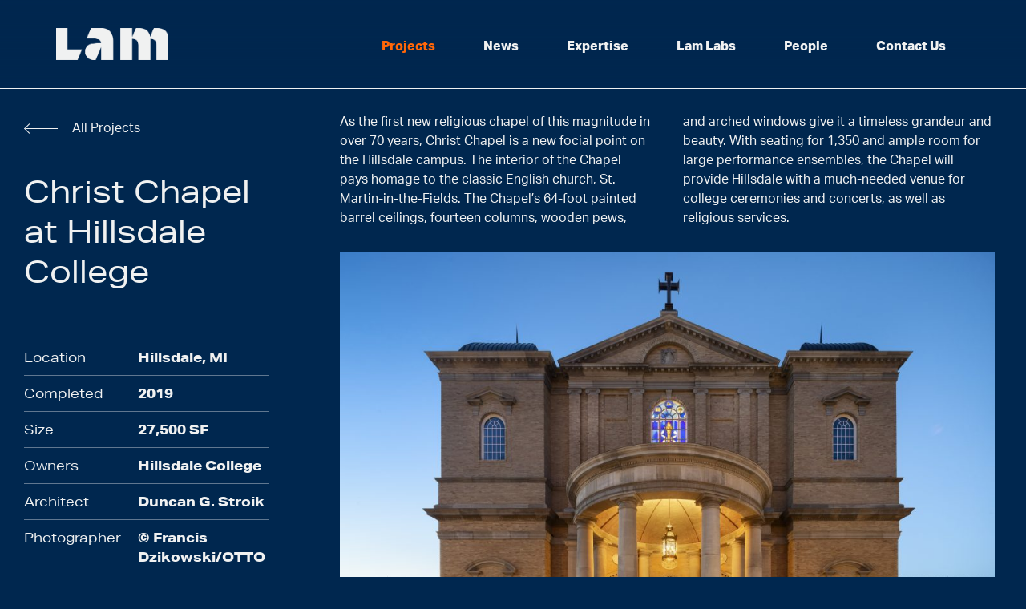

--- FILE ---
content_type: text/html; charset=UTF-8
request_url: https://www.lampartners.com/projects/christ-chapel-at-hillsdale-college/
body_size: 12403
content:
<!doctype html>
<html lang="en">

<head>
  
  <meta charset="utf-8">
  <meta name="viewport" content="width=device-width, user-scalable=yes, initial-scale=1, viewport-fit=cover">
  <meta property="og:locale" content="en_US">
  <meta property="og:site_name" content="Lam Partners">
  <meta property="og:type" content="website">
  <meta property="title" content="Christ Chapel at Hillsdale College - Lam Partners">

  <link rel="stylesheet" href="https://use.typekit.net/qxr6ezt.css">

  <!-- Favicon -->
  <link rel="apple-touch-icon" sizes="180x180" href="https://www.lampartners.com/wp-content/themes/lam-partners/assets/images/favicon_package/apple-touch-icon.png">
  <link rel="icon" type="image/png" sizes="32x32" href="https://www.lampartners.com/wp-content/themes/lam-partners/assets/images/favicon_package/favicon-32x32.png">
  <link rel="icon" type="image/png" sizes="16x16" href="https://www.lampartners.com/wp-content/themes/lam-partners/assets/images/favicon_package/favicon-16x16.png">
  <link rel="manifest" href="https://www.lampartners.com/wp-content/themes/lam-partners/assets/images/favicon_package/site.webmanifest">
  <link rel="mask-icon" href="https://www.lampartners.com/wp-content/themes/lam-partners/assets/images/favicon_package/safari-pinned-tab.svg" color="#5bbad5">
  <meta name="msapplication-TileColor" content="#da532c">
  <meta name="theme-color" content="#ffffff">

  <title>Christ Chapel at Hillsdale College &#8211; Lam Partners</title>
<meta name='robots' content='max-image-preview:large' />
<link rel="alternate" title="oEmbed (JSON)" type="application/json+oembed" href="https://www.lampartners.com/wp-json/oembed/1.0/embed?url=https%3A%2F%2Fwww.lampartners.com%2Fprojects%2Fchrist-chapel-at-hillsdale-college%2F" />
<link rel="alternate" title="oEmbed (XML)" type="text/xml+oembed" href="https://www.lampartners.com/wp-json/oembed/1.0/embed?url=https%3A%2F%2Fwww.lampartners.com%2Fprojects%2Fchrist-chapel-at-hillsdale-college%2F&#038;format=xml" />
<style id='wp-img-auto-sizes-contain-inline-css'>
img:is([sizes=auto i],[sizes^="auto," i]){contain-intrinsic-size:3000px 1500px}
/*# sourceURL=wp-img-auto-sizes-contain-inline-css */
</style>
<style id='wp-block-library-inline-css'>
:root{--wp-block-synced-color:#7a00df;--wp-block-synced-color--rgb:122,0,223;--wp-bound-block-color:var(--wp-block-synced-color);--wp-editor-canvas-background:#ddd;--wp-admin-theme-color:#007cba;--wp-admin-theme-color--rgb:0,124,186;--wp-admin-theme-color-darker-10:#006ba1;--wp-admin-theme-color-darker-10--rgb:0,107,160.5;--wp-admin-theme-color-darker-20:#005a87;--wp-admin-theme-color-darker-20--rgb:0,90,135;--wp-admin-border-width-focus:2px}@media (min-resolution:192dpi){:root{--wp-admin-border-width-focus:1.5px}}.wp-element-button{cursor:pointer}:root .has-very-light-gray-background-color{background-color:#eee}:root .has-very-dark-gray-background-color{background-color:#313131}:root .has-very-light-gray-color{color:#eee}:root .has-very-dark-gray-color{color:#313131}:root .has-vivid-green-cyan-to-vivid-cyan-blue-gradient-background{background:linear-gradient(135deg,#00d084,#0693e3)}:root .has-purple-crush-gradient-background{background:linear-gradient(135deg,#34e2e4,#4721fb 50%,#ab1dfe)}:root .has-hazy-dawn-gradient-background{background:linear-gradient(135deg,#faaca8,#dad0ec)}:root .has-subdued-olive-gradient-background{background:linear-gradient(135deg,#fafae1,#67a671)}:root .has-atomic-cream-gradient-background{background:linear-gradient(135deg,#fdd79a,#004a59)}:root .has-nightshade-gradient-background{background:linear-gradient(135deg,#330968,#31cdcf)}:root .has-midnight-gradient-background{background:linear-gradient(135deg,#020381,#2874fc)}:root{--wp--preset--font-size--normal:16px;--wp--preset--font-size--huge:42px}.has-regular-font-size{font-size:1em}.has-larger-font-size{font-size:2.625em}.has-normal-font-size{font-size:var(--wp--preset--font-size--normal)}.has-huge-font-size{font-size:var(--wp--preset--font-size--huge)}.has-text-align-center{text-align:center}.has-text-align-left{text-align:left}.has-text-align-right{text-align:right}.has-fit-text{white-space:nowrap!important}#end-resizable-editor-section{display:none}.aligncenter{clear:both}.items-justified-left{justify-content:flex-start}.items-justified-center{justify-content:center}.items-justified-right{justify-content:flex-end}.items-justified-space-between{justify-content:space-between}.screen-reader-text{border:0;clip-path:inset(50%);height:1px;margin:-1px;overflow:hidden;padding:0;position:absolute;width:1px;word-wrap:normal!important}.screen-reader-text:focus{background-color:#ddd;clip-path:none;color:#444;display:block;font-size:1em;height:auto;left:5px;line-height:normal;padding:15px 23px 14px;text-decoration:none;top:5px;width:auto;z-index:100000}html :where(.has-border-color){border-style:solid}html :where([style*=border-top-color]){border-top-style:solid}html :where([style*=border-right-color]){border-right-style:solid}html :where([style*=border-bottom-color]){border-bottom-style:solid}html :where([style*=border-left-color]){border-left-style:solid}html :where([style*=border-width]){border-style:solid}html :where([style*=border-top-width]){border-top-style:solid}html :where([style*=border-right-width]){border-right-style:solid}html :where([style*=border-bottom-width]){border-bottom-style:solid}html :where([style*=border-left-width]){border-left-style:solid}html :where(img[class*=wp-image-]){height:auto;max-width:100%}:where(figure){margin:0 0 1em}html :where(.is-position-sticky){--wp-admin--admin-bar--position-offset:var(--wp-admin--admin-bar--height,0px)}@media screen and (max-width:600px){html :where(.is-position-sticky){--wp-admin--admin-bar--position-offset:0px}}

/*# sourceURL=wp-block-library-inline-css */
</style><style id='wp-block-button-inline-css'>
.wp-block-button__link{align-content:center;box-sizing:border-box;cursor:pointer;display:inline-block;height:100%;text-align:center;word-break:break-word}.wp-block-button__link.aligncenter{text-align:center}.wp-block-button__link.alignright{text-align:right}:where(.wp-block-button__link){border-radius:9999px;box-shadow:none;padding:calc(.667em + 2px) calc(1.333em + 2px);text-decoration:none}.wp-block-button[style*=text-decoration] .wp-block-button__link{text-decoration:inherit}.wp-block-buttons>.wp-block-button.has-custom-width{max-width:none}.wp-block-buttons>.wp-block-button.has-custom-width .wp-block-button__link{width:100%}.wp-block-buttons>.wp-block-button.has-custom-font-size .wp-block-button__link{font-size:inherit}.wp-block-buttons>.wp-block-button.wp-block-button__width-25{width:calc(25% - var(--wp--style--block-gap, .5em)*.75)}.wp-block-buttons>.wp-block-button.wp-block-button__width-50{width:calc(50% - var(--wp--style--block-gap, .5em)*.5)}.wp-block-buttons>.wp-block-button.wp-block-button__width-75{width:calc(75% - var(--wp--style--block-gap, .5em)*.25)}.wp-block-buttons>.wp-block-button.wp-block-button__width-100{flex-basis:100%;width:100%}.wp-block-buttons.is-vertical>.wp-block-button.wp-block-button__width-25{width:25%}.wp-block-buttons.is-vertical>.wp-block-button.wp-block-button__width-50{width:50%}.wp-block-buttons.is-vertical>.wp-block-button.wp-block-button__width-75{width:75%}.wp-block-button.is-style-squared,.wp-block-button__link.wp-block-button.is-style-squared{border-radius:0}.wp-block-button.no-border-radius,.wp-block-button__link.no-border-radius{border-radius:0!important}:root :where(.wp-block-button .wp-block-button__link.is-style-outline),:root :where(.wp-block-button.is-style-outline>.wp-block-button__link){border:2px solid;padding:.667em 1.333em}:root :where(.wp-block-button .wp-block-button__link.is-style-outline:not(.has-text-color)),:root :where(.wp-block-button.is-style-outline>.wp-block-button__link:not(.has-text-color)){color:currentColor}:root :where(.wp-block-button .wp-block-button__link.is-style-outline:not(.has-background)),:root :where(.wp-block-button.is-style-outline>.wp-block-button__link:not(.has-background)){background-color:initial;background-image:none}
/*# sourceURL=https://www.lampartners.com/wp-includes/blocks/button/style.min.css */
</style>
<style id='wp-block-heading-inline-css'>
h1:where(.wp-block-heading).has-background,h2:where(.wp-block-heading).has-background,h3:where(.wp-block-heading).has-background,h4:where(.wp-block-heading).has-background,h5:where(.wp-block-heading).has-background,h6:where(.wp-block-heading).has-background{padding:1.25em 2.375em}h1.has-text-align-left[style*=writing-mode]:where([style*=vertical-lr]),h1.has-text-align-right[style*=writing-mode]:where([style*=vertical-rl]),h2.has-text-align-left[style*=writing-mode]:where([style*=vertical-lr]),h2.has-text-align-right[style*=writing-mode]:where([style*=vertical-rl]),h3.has-text-align-left[style*=writing-mode]:where([style*=vertical-lr]),h3.has-text-align-right[style*=writing-mode]:where([style*=vertical-rl]),h4.has-text-align-left[style*=writing-mode]:where([style*=vertical-lr]),h4.has-text-align-right[style*=writing-mode]:where([style*=vertical-rl]),h5.has-text-align-left[style*=writing-mode]:where([style*=vertical-lr]),h5.has-text-align-right[style*=writing-mode]:where([style*=vertical-rl]),h6.has-text-align-left[style*=writing-mode]:where([style*=vertical-lr]),h6.has-text-align-right[style*=writing-mode]:where([style*=vertical-rl]){rotate:180deg}
/*# sourceURL=https://www.lampartners.com/wp-includes/blocks/heading/style.min.css */
</style>
<style id='wp-block-image-inline-css'>
.wp-block-image>a,.wp-block-image>figure>a{display:inline-block}.wp-block-image img{box-sizing:border-box;height:auto;max-width:100%;vertical-align:bottom}@media not (prefers-reduced-motion){.wp-block-image img.hide{visibility:hidden}.wp-block-image img.show{animation:show-content-image .4s}}.wp-block-image[style*=border-radius] img,.wp-block-image[style*=border-radius]>a{border-radius:inherit}.wp-block-image.has-custom-border img{box-sizing:border-box}.wp-block-image.aligncenter{text-align:center}.wp-block-image.alignfull>a,.wp-block-image.alignwide>a{width:100%}.wp-block-image.alignfull img,.wp-block-image.alignwide img{height:auto;width:100%}.wp-block-image .aligncenter,.wp-block-image .alignleft,.wp-block-image .alignright,.wp-block-image.aligncenter,.wp-block-image.alignleft,.wp-block-image.alignright{display:table}.wp-block-image .aligncenter>figcaption,.wp-block-image .alignleft>figcaption,.wp-block-image .alignright>figcaption,.wp-block-image.aligncenter>figcaption,.wp-block-image.alignleft>figcaption,.wp-block-image.alignright>figcaption{caption-side:bottom;display:table-caption}.wp-block-image .alignleft{float:left;margin:.5em 1em .5em 0}.wp-block-image .alignright{float:right;margin:.5em 0 .5em 1em}.wp-block-image .aligncenter{margin-left:auto;margin-right:auto}.wp-block-image :where(figcaption){margin-bottom:1em;margin-top:.5em}.wp-block-image.is-style-circle-mask img{border-radius:9999px}@supports ((-webkit-mask-image:none) or (mask-image:none)) or (-webkit-mask-image:none){.wp-block-image.is-style-circle-mask img{border-radius:0;-webkit-mask-image:url('data:image/svg+xml;utf8,<svg viewBox="0 0 100 100" xmlns="http://www.w3.org/2000/svg"><circle cx="50" cy="50" r="50"/></svg>');mask-image:url('data:image/svg+xml;utf8,<svg viewBox="0 0 100 100" xmlns="http://www.w3.org/2000/svg"><circle cx="50" cy="50" r="50"/></svg>');mask-mode:alpha;-webkit-mask-position:center;mask-position:center;-webkit-mask-repeat:no-repeat;mask-repeat:no-repeat;-webkit-mask-size:contain;mask-size:contain}}:root :where(.wp-block-image.is-style-rounded img,.wp-block-image .is-style-rounded img){border-radius:9999px}.wp-block-image figure{margin:0}.wp-lightbox-container{display:flex;flex-direction:column;position:relative}.wp-lightbox-container img{cursor:zoom-in}.wp-lightbox-container img:hover+button{opacity:1}.wp-lightbox-container button{align-items:center;backdrop-filter:blur(16px) saturate(180%);background-color:#5a5a5a40;border:none;border-radius:4px;cursor:zoom-in;display:flex;height:20px;justify-content:center;opacity:0;padding:0;position:absolute;right:16px;text-align:center;top:16px;width:20px;z-index:100}@media not (prefers-reduced-motion){.wp-lightbox-container button{transition:opacity .2s ease}}.wp-lightbox-container button:focus-visible{outline:3px auto #5a5a5a40;outline:3px auto -webkit-focus-ring-color;outline-offset:3px}.wp-lightbox-container button:hover{cursor:pointer;opacity:1}.wp-lightbox-container button:focus{opacity:1}.wp-lightbox-container button:focus,.wp-lightbox-container button:hover,.wp-lightbox-container button:not(:hover):not(:active):not(.has-background){background-color:#5a5a5a40;border:none}.wp-lightbox-overlay{box-sizing:border-box;cursor:zoom-out;height:100vh;left:0;overflow:hidden;position:fixed;top:0;visibility:hidden;width:100%;z-index:100000}.wp-lightbox-overlay .close-button{align-items:center;cursor:pointer;display:flex;justify-content:center;min-height:40px;min-width:40px;padding:0;position:absolute;right:calc(env(safe-area-inset-right) + 16px);top:calc(env(safe-area-inset-top) + 16px);z-index:5000000}.wp-lightbox-overlay .close-button:focus,.wp-lightbox-overlay .close-button:hover,.wp-lightbox-overlay .close-button:not(:hover):not(:active):not(.has-background){background:none;border:none}.wp-lightbox-overlay .lightbox-image-container{height:var(--wp--lightbox-container-height);left:50%;overflow:hidden;position:absolute;top:50%;transform:translate(-50%,-50%);transform-origin:top left;width:var(--wp--lightbox-container-width);z-index:9999999999}.wp-lightbox-overlay .wp-block-image{align-items:center;box-sizing:border-box;display:flex;height:100%;justify-content:center;margin:0;position:relative;transform-origin:0 0;width:100%;z-index:3000000}.wp-lightbox-overlay .wp-block-image img{height:var(--wp--lightbox-image-height);min-height:var(--wp--lightbox-image-height);min-width:var(--wp--lightbox-image-width);width:var(--wp--lightbox-image-width)}.wp-lightbox-overlay .wp-block-image figcaption{display:none}.wp-lightbox-overlay button{background:none;border:none}.wp-lightbox-overlay .scrim{background-color:#fff;height:100%;opacity:.9;position:absolute;width:100%;z-index:2000000}.wp-lightbox-overlay.active{visibility:visible}@media not (prefers-reduced-motion){.wp-lightbox-overlay.active{animation:turn-on-visibility .25s both}.wp-lightbox-overlay.active img{animation:turn-on-visibility .35s both}.wp-lightbox-overlay.show-closing-animation:not(.active){animation:turn-off-visibility .35s both}.wp-lightbox-overlay.show-closing-animation:not(.active) img{animation:turn-off-visibility .25s both}.wp-lightbox-overlay.zoom.active{animation:none;opacity:1;visibility:visible}.wp-lightbox-overlay.zoom.active .lightbox-image-container{animation:lightbox-zoom-in .4s}.wp-lightbox-overlay.zoom.active .lightbox-image-container img{animation:none}.wp-lightbox-overlay.zoom.active .scrim{animation:turn-on-visibility .4s forwards}.wp-lightbox-overlay.zoom.show-closing-animation:not(.active){animation:none}.wp-lightbox-overlay.zoom.show-closing-animation:not(.active) .lightbox-image-container{animation:lightbox-zoom-out .4s}.wp-lightbox-overlay.zoom.show-closing-animation:not(.active) .lightbox-image-container img{animation:none}.wp-lightbox-overlay.zoom.show-closing-animation:not(.active) .scrim{animation:turn-off-visibility .4s forwards}}@keyframes show-content-image{0%{visibility:hidden}99%{visibility:hidden}to{visibility:visible}}@keyframes turn-on-visibility{0%{opacity:0}to{opacity:1}}@keyframes turn-off-visibility{0%{opacity:1;visibility:visible}99%{opacity:0;visibility:visible}to{opacity:0;visibility:hidden}}@keyframes lightbox-zoom-in{0%{transform:translate(calc((-100vw + var(--wp--lightbox-scrollbar-width))/2 + var(--wp--lightbox-initial-left-position)),calc(-50vh + var(--wp--lightbox-initial-top-position))) scale(var(--wp--lightbox-scale))}to{transform:translate(-50%,-50%) scale(1)}}@keyframes lightbox-zoom-out{0%{transform:translate(-50%,-50%) scale(1);visibility:visible}99%{visibility:visible}to{transform:translate(calc((-100vw + var(--wp--lightbox-scrollbar-width))/2 + var(--wp--lightbox-initial-left-position)),calc(-50vh + var(--wp--lightbox-initial-top-position))) scale(var(--wp--lightbox-scale));visibility:hidden}}
/*# sourceURL=https://www.lampartners.com/wp-includes/blocks/image/style.min.css */
</style>
<style id='wp-block-image-theme-inline-css'>
:root :where(.wp-block-image figcaption){color:#555;font-size:13px;text-align:center}.is-dark-theme :root :where(.wp-block-image figcaption){color:#ffffffa6}.wp-block-image{margin:0 0 1em}
/*# sourceURL=https://www.lampartners.com/wp-includes/blocks/image/theme.min.css */
</style>
<style id='wp-block-buttons-inline-css'>
.wp-block-buttons{box-sizing:border-box}.wp-block-buttons.is-vertical{flex-direction:column}.wp-block-buttons.is-vertical>.wp-block-button:last-child{margin-bottom:0}.wp-block-buttons>.wp-block-button{display:inline-block;margin:0}.wp-block-buttons.is-content-justification-left{justify-content:flex-start}.wp-block-buttons.is-content-justification-left.is-vertical{align-items:flex-start}.wp-block-buttons.is-content-justification-center{justify-content:center}.wp-block-buttons.is-content-justification-center.is-vertical{align-items:center}.wp-block-buttons.is-content-justification-right{justify-content:flex-end}.wp-block-buttons.is-content-justification-right.is-vertical{align-items:flex-end}.wp-block-buttons.is-content-justification-space-between{justify-content:space-between}.wp-block-buttons.aligncenter{text-align:center}.wp-block-buttons:not(.is-content-justification-space-between,.is-content-justification-right,.is-content-justification-left,.is-content-justification-center) .wp-block-button.aligncenter{margin-left:auto;margin-right:auto;width:100%}.wp-block-buttons[style*=text-decoration] .wp-block-button,.wp-block-buttons[style*=text-decoration] .wp-block-button__link{text-decoration:inherit}.wp-block-buttons.has-custom-font-size .wp-block-button__link{font-size:inherit}.wp-block-buttons .wp-block-button__link{width:100%}.wp-block-button.aligncenter{text-align:center}
/*# sourceURL=https://www.lampartners.com/wp-includes/blocks/buttons/style.min.css */
</style>
<style id='wp-block-columns-inline-css'>
.wp-block-columns{box-sizing:border-box;display:flex;flex-wrap:wrap!important}@media (min-width:782px){.wp-block-columns{flex-wrap:nowrap!important}}.wp-block-columns{align-items:normal!important}.wp-block-columns.are-vertically-aligned-top{align-items:flex-start}.wp-block-columns.are-vertically-aligned-center{align-items:center}.wp-block-columns.are-vertically-aligned-bottom{align-items:flex-end}@media (max-width:781px){.wp-block-columns:not(.is-not-stacked-on-mobile)>.wp-block-column{flex-basis:100%!important}}@media (min-width:782px){.wp-block-columns:not(.is-not-stacked-on-mobile)>.wp-block-column{flex-basis:0;flex-grow:1}.wp-block-columns:not(.is-not-stacked-on-mobile)>.wp-block-column[style*=flex-basis]{flex-grow:0}}.wp-block-columns.is-not-stacked-on-mobile{flex-wrap:nowrap!important}.wp-block-columns.is-not-stacked-on-mobile>.wp-block-column{flex-basis:0;flex-grow:1}.wp-block-columns.is-not-stacked-on-mobile>.wp-block-column[style*=flex-basis]{flex-grow:0}:where(.wp-block-columns){margin-bottom:1.75em}:where(.wp-block-columns.has-background){padding:1.25em 2.375em}.wp-block-column{flex-grow:1;min-width:0;overflow-wrap:break-word;word-break:break-word}.wp-block-column.is-vertically-aligned-top{align-self:flex-start}.wp-block-column.is-vertically-aligned-center{align-self:center}.wp-block-column.is-vertically-aligned-bottom{align-self:flex-end}.wp-block-column.is-vertically-aligned-stretch{align-self:stretch}.wp-block-column.is-vertically-aligned-bottom,.wp-block-column.is-vertically-aligned-center,.wp-block-column.is-vertically-aligned-top{width:100%}
/*# sourceURL=https://www.lampartners.com/wp-includes/blocks/columns/style.min.css */
</style>
<style id='wp-block-group-inline-css'>
.wp-block-group{box-sizing:border-box}:where(.wp-block-group.wp-block-group-is-layout-constrained){position:relative}
/*# sourceURL=https://www.lampartners.com/wp-includes/blocks/group/style.min.css */
</style>
<style id='wp-block-group-theme-inline-css'>
:where(.wp-block-group.has-background){padding:1.25em 2.375em}
/*# sourceURL=https://www.lampartners.com/wp-includes/blocks/group/theme.min.css */
</style>
<style id='wp-block-paragraph-inline-css'>
.is-small-text{font-size:.875em}.is-regular-text{font-size:1em}.is-large-text{font-size:2.25em}.is-larger-text{font-size:3em}.has-drop-cap:not(:focus):first-letter{float:left;font-size:8.4em;font-style:normal;font-weight:100;line-height:.68;margin:.05em .1em 0 0;text-transform:uppercase}body.rtl .has-drop-cap:not(:focus):first-letter{float:none;margin-left:.1em}p.has-drop-cap.has-background{overflow:hidden}:root :where(p.has-background){padding:1.25em 2.375em}:where(p.has-text-color:not(.has-link-color)) a{color:inherit}p.has-text-align-left[style*="writing-mode:vertical-lr"],p.has-text-align-right[style*="writing-mode:vertical-rl"]{rotate:180deg}
/*# sourceURL=https://www.lampartners.com/wp-includes/blocks/paragraph/style.min.css */
</style>
<style id='wp-block-separator-inline-css'>
@charset "UTF-8";.wp-block-separator{border:none;border-top:2px solid}:root :where(.wp-block-separator.is-style-dots){height:auto;line-height:1;text-align:center}:root :where(.wp-block-separator.is-style-dots):before{color:currentColor;content:"···";font-family:serif;font-size:1.5em;letter-spacing:2em;padding-left:2em}.wp-block-separator.is-style-dots{background:none!important;border:none!important}
/*# sourceURL=https://www.lampartners.com/wp-includes/blocks/separator/style.min.css */
</style>
<style id='wp-block-separator-theme-inline-css'>
.wp-block-separator.has-css-opacity{opacity:.4}.wp-block-separator{border:none;border-bottom:2px solid;margin-left:auto;margin-right:auto}.wp-block-separator.has-alpha-channel-opacity{opacity:1}.wp-block-separator:not(.is-style-wide):not(.is-style-dots){width:100px}.wp-block-separator.has-background:not(.is-style-dots){border-bottom:none;height:1px}.wp-block-separator.has-background:not(.is-style-wide):not(.is-style-dots){height:2px}
/*# sourceURL=https://www.lampartners.com/wp-includes/blocks/separator/theme.min.css */
</style>
<style id='wp-block-spacer-inline-css'>
.wp-block-spacer{clear:both}
/*# sourceURL=https://www.lampartners.com/wp-includes/blocks/spacer/style.min.css */
</style>
<link rel='stylesheet' id='simply-gallery-block-frontend-css' href='https://www.lampartners.com/wp-content/plugins/simply-gallery-block/blocks/pgc_sgb.min.style.css?ver=3.2.7' media='all' />
<style id='core-block-supports-inline-css'>
.wp-container-core-columns-is-layout-9d6595d7{flex-wrap:nowrap;}
/*# sourceURL=core-block-supports-inline-css */
</style>

<style id='classic-theme-styles-inline-css'>
/*! This file is auto-generated */
.wp-block-button__link{color:#fff;background-color:#32373c;border-radius:9999px;box-shadow:none;text-decoration:none;padding:calc(.667em + 2px) calc(1.333em + 2px);font-size:1.125em}.wp-block-file__button{background:#32373c;color:#fff;text-decoration:none}
/*# sourceURL=/wp-includes/css/classic-themes.min.css */
</style>
<link rel='stylesheet' id='wp-components-css' href='https://www.lampartners.com/wp-includes/css/dist/components/style.min.css?ver=6.9' media='all' />
<link rel='stylesheet' id='wp-preferences-css' href='https://www.lampartners.com/wp-includes/css/dist/preferences/style.min.css?ver=6.9' media='all' />
<link rel='stylesheet' id='wp-block-editor-css' href='https://www.lampartners.com/wp-includes/css/dist/block-editor/style.min.css?ver=6.9' media='all' />
<link rel='stylesheet' id='wp-reusable-blocks-css' href='https://www.lampartners.com/wp-includes/css/dist/reusable-blocks/style.min.css?ver=6.9' media='all' />
<link rel='stylesheet' id='wp-patterns-css' href='https://www.lampartners.com/wp-includes/css/dist/patterns/style.min.css?ver=6.9' media='all' />
<link rel='stylesheet' id='wp-editor-css' href='https://www.lampartners.com/wp-includes/css/dist/editor/style.min.css?ver=6.9' media='all' />
<link rel='stylesheet' id='kona-style-css-css' href='https://www.lampartners.com/wp-content/plugins/kona-gallery-block/dist/blocks.style.build.css?ver=6.9' media='all' />
<link rel='stylesheet' id='theme-stylesheet-css' href='https://www.lampartners.com/wp-content/themes/lam-partners/assets/css/main.min.css?ver=1675199051859' media='all' />
<link rel='stylesheet' id='heateor_sss_frontend_css-css' href='https://www.lampartners.com/wp-content/plugins/sassy-social-share/public/css/sassy-social-share-public.css?ver=3.3.76' media='all' />
<style id='heateor_sss_frontend_css-inline-css'>
.heateor_sss_button_instagram span.heateor_sss_svg,a.heateor_sss_instagram span.heateor_sss_svg{background:radial-gradient(circle at 30% 107%,#fdf497 0,#fdf497 5%,#fd5949 45%,#d6249f 60%,#285aeb 90%)}div.heateor_sss_horizontal_sharing a.heateor_sss_button_instagram span{background:#F0F1F1!important;}div.heateor_sss_standard_follow_icons_container a.heateor_sss_button_instagram span{background:#F0F1F1}div.heateor_sss_horizontal_sharing a.heateor_sss_button_instagram span:hover{background:#FF6709!important;}div.heateor_sss_standard_follow_icons_container a.heateor_sss_button_instagram span:hover{background:#FF6709}div.heateor_sss_vertical_sharing  a.heateor_sss_button_instagram span{background:#F0F1F1!important;}div.heateor_sss_floating_follow_icons_container a.heateor_sss_button_instagram span{background:#F0F1F1}div.heateor_sss_vertical_sharing a.heateor_sss_button_instagram span:hover{background:#FF6709!important;}div.heateor_sss_floating_follow_icons_container a.heateor_sss_button_instagram span:hover{background:#FF6709}.heateor_sss_horizontal_sharing .heateor_sss_svg,.heateor_sss_standard_follow_icons_container .heateor_sss_svg{background-color:#F0F1F1!important;background:#F0F1F1!important;color:#00274F;border-width:0px;border-style:solid;border-color:transparent}div.heateor_sss_horizontal_sharing span.heateor_sss_svg svg:hover path:not(.heateor_sss_no_fill),div.heateor_sss_horizontal_sharing span.heateor_sss_svg svg:hover ellipse, div.heateor_sss_horizontal_sharing span.heateor_sss_svg svg:hover circle, div.heateor_sss_horizontal_sharing span.heateor_sss_svg svg:hover polygon, div.heateor_sss_horizontal_sharing span.heateor_sss_svg svg:hover rect:not(.heateor_sss_no_fill){fill:#00274F}div.heateor_sss_horizontal_sharing span.heateor_sss_svg svg:hover path.heateor_sss_svg_stroke, div.heateor_sss_horizontal_sharing span.heateor_sss_svg svg:hover rect.heateor_sss_svg_stroke{stroke:#00274F}.heateor_sss_horizontal_sharing span.heateor_sss_svg:hover,.heateor_sss_standard_follow_icons_container span.heateor_sss_svg:hover{background-color:#FF6709!important;background:#FF6709!importantcolor:#00274F;border-color:transparent;}.heateor_sss_vertical_sharing span.heateor_sss_svg,.heateor_sss_floating_follow_icons_container span.heateor_sss_svg{background-color:#F0F1F1!important;background:#F0F1F1!important;color:#00274F;border-width:0px;border-style:solid;border-color:transparent;}div.heateor_sss_vertical_sharing span.heateor_sss_svg svg:hover path:not(.heateor_sss_no_fill),div.heateor_sss_vertical_sharing span.heateor_sss_svg svg:hover ellipse, div.heateor_sss_vertical_sharing span.heateor_sss_svg svg:hover circle, div.heateor_sss_vertical_sharing span.heateor_sss_svg svg:hover polygon{fill:#00274F}div.heateor_sss_vertical_sharing span.heateor_sss_svg svg:hover path.heateor_sss_svg_stroke{stroke:#00274F}.heateor_sss_vertical_sharing span.heateor_sss_svg:hover,.heateor_sss_floating_follow_icons_container span.heateor_sss_svg:hover{background-color:#FF6709!important;background:#FF6709!important;color:#00274F;border-color:transparent;}@media screen and (max-width:783px) {.heateor_sss_vertical_sharing{display:none!important}}
/*# sourceURL=heateor_sss_frontend_css-inline-css */
</style>
<script id="wpgmza_data-js-extra">
var wpgmza_google_api_status = {"message":"Enqueued","code":"ENQUEUED"};
//# sourceURL=wpgmza_data-js-extra
</script>
<script src="https://www.lampartners.com/wp-content/plugins/wp-google-maps/wpgmza_data.js?ver=6.9" id="wpgmza_data-js"></script>
<script src="https://www.lampartners.com/wp-includes/js/jquery/jquery.min.js?ver=3.7.1" id="jquery-core-js"></script>
<script src="https://www.lampartners.com/wp-includes/js/jquery/jquery-migrate.min.js?ver=3.4.1" id="jquery-migrate-js"></script>
<link rel="https://api.w.org/" href="https://www.lampartners.com/wp-json/" /><link rel="alternate" title="JSON" type="application/json" href="https://www.lampartners.com/wp-json/wp/v2/project/7813" /><link rel="EditURI" type="application/rsd+xml" title="RSD" href="https://www.lampartners.com/xmlrpc.php?rsd" />
<meta name="generator" content="WordPress 6.9" />
<link rel="canonical" href="https://www.lampartners.com/projects/christ-chapel-at-hillsdale-college/" />
<link rel='shortlink' href='https://www.lampartners.com/?p=7813' />
<noscript><style>.simply-gallery-amp{ display: block !important; }</style></noscript><noscript><style>.sgb-preloader{ display: none !important; }</style></noscript><link rel="icon" href="https://www.lampartners.com/wp-content/uploads/2021/05/cropped-Favicon_LamPartners_Midnight.png" sizes="32x32" />
<link rel="icon" href="https://www.lampartners.com/wp-content/uploads/2021/05/cropped-Favicon_LamPartners_Midnight.png" sizes="192x192" />
<link rel="apple-touch-icon" href="https://www.lampartners.com/wp-content/uploads/2021/05/cropped-Favicon_LamPartners_Midnight.png" />
<meta name="msapplication-TileImage" content="https://www.lampartners.com/wp-content/uploads/2021/05/cropped-Favicon_LamPartners_Midnight.png" />
	
	<!-- Global site tag (gtag.js) - Google Analytics -->
	<script async src="https://www.googletagmanager.com/gtag/	js?id=G-GQE7WQEJJV"></script>
	<script>
		window.dataLayer = window.dataLayer || [];
		function gtag(){dataLayer.push(arguments);}
		gtag('js', new Date());

		gtag('config', 'G-GQE7WQEJJV');
	</script>
</head>

<body class="wp-singular project-template-default single single-project postid-7813 wp-embed-responsive wp-theme-lam-partners" data-page-slug="christ-chapel-at-hillsdale-college">
  <nav class="">
    <div class="">
      <div class="row row--vertically-center-content nav__row">
        <div class="column nav__container">
          <a href="/" class="nav-logo site-logo">
            <img src="https://www.lampartners.com/wp-content/themes/lam-partners/assets/images/Wordmark_LamGrey.png" alt="lam" class="nav-logo__img">
          </a>
          <div id="nav-burger" class="nav__mobile-burger"></div>

          <div class="nav__links">
            <div class="menu-main-navigation-container"><ul id="menu-main-navigation" class="menu"><li id="menu-item-689" class="menu-item menu-item-type-post_type menu-item-object-page menu-item-689 current-menu-item"><a href="https://www.lampartners.com/projects/">Projects</a></li>
<li id="menu-item-688" class="menu-item menu-item-type-post_type menu-item-object-page menu-item-688"><a href="https://www.lampartners.com/news/">News</a></li>
<li id="menu-item-690" class="menu-item menu-item-type-custom menu-item-object-custom menu-item-690"><a href="/expertise">Expertise</a></li>
<li id="menu-item-982" class="menu-item menu-item-type-post_type menu-item-object-page menu-item-982"><a href="https://www.lampartners.com/lam-labs/">Lam Labs</a></li>
<li id="menu-item-686" class="menu-item menu-item-type-post_type menu-item-object-page menu-item-686"><a href="https://www.lampartners.com/people/">People</a></li>
<li id="menu-item-7938" class="menu-item menu-item-type-post_type menu-item-object-page menu-item-7938"><a href="https://www.lampartners.com/contact-us/">Contact Us</a></li>
</ul></div>          </div>
        </div>
      </div>
    </div>
  </nav>


<div class="entry-content">

  <div class="feature-image__mobile">
    <div style="height:100px" aria-hidden="true" class="wp-block-spacer is-style-spacer__large"></div>
    <img width="1568" height="944" src="https://www.lampartners.com/wp-content/uploads/2023/07/DC_01_weblarge-1-1568x944.jpg" class="attachment-post-thumbnail size-post-thumbnail wp-post-image" alt="" decoding="async" fetchpriority="high" />  </div>

  
<div class="wp-block-columns alignwide is-layout-flex wp-container-core-columns-is-layout-9d6595d7 wp-block-columns-is-layout-flex">
<div class="wp-block-column is-layout-flow wp-block-column-is-layout-flow" style="flex-basis:25%">
<div class="wp-block-buttons is-layout-flex wp-block-buttons-is-layout-flex">
<div class="wp-block-button is-style-cta__arrow--back"><a class="wp-block-button__link wp-element-button" href="/projects">All Projects</a></div>
</div>



<div style="height:100px" aria-hidden="true" class="wp-block-spacer is-style-spacer__small"></div>



<h2 class="wp-block-heading" id="sofi-stadium">Christ Chapel at Hillsdale College</h2>



<div style="height:100px" aria-hidden="true" class="wp-block-spacer is-style-spacer__large"></div>



<div class="wp-block-columns is-layout-flex wp-container-core-columns-is-layout-9d6595d7 wp-block-columns-is-layout-flex">
<div class="wp-block-column is-layout-flow wp-block-column-is-layout-flow" style="flex-basis:40%">
<p class="has-p-3-font-size">Location</p>
</div>



<div class="wp-block-column is-layout-flow wp-block-column-is-layout-flow">
<p class="has-p-3-font-size"><strong>Hillsdale, MI</strong></p>
</div>
</div>



<hr class="wp-block-separator has-css-opacity"/>



<div class="wp-block-columns is-layout-flex wp-container-core-columns-is-layout-9d6595d7 wp-block-columns-is-layout-flex">
<div class="wp-block-column is-layout-flow wp-block-column-is-layout-flow" style="flex-basis:40%">
<p class="has-p-3-font-size">Completed</p>
</div>



<div class="wp-block-column is-layout-flow wp-block-column-is-layout-flow">
<p class="has-p-3-font-size"><strong>2019</strong></p>
</div>
</div>



<hr class="wp-block-separator has-css-opacity"/>



<div class="wp-block-columns is-layout-flex wp-container-core-columns-is-layout-9d6595d7 wp-block-columns-is-layout-flex">
<div class="wp-block-column is-layout-flow wp-block-column-is-layout-flow" style="flex-basis:40%">
<p class="has-p-3-font-size">Size</p>
</div>



<div class="wp-block-column is-layout-flow wp-block-column-is-layout-flow">
<p class="has-p-3-font-size"><strong>27,500 SF </strong></p>
</div>
</div>



<hr class="wp-block-separator has-css-opacity"/>



<div class="wp-block-columns is-layout-flex wp-container-core-columns-is-layout-9d6595d7 wp-block-columns-is-layout-flex">
<div class="wp-block-column is-layout-flow wp-block-column-is-layout-flow" style="flex-basis:40%">
<p class="has-p-3-font-size">Owners</p>
</div>



<div class="wp-block-column is-layout-flow wp-block-column-is-layout-flow">
<p class="has-p-3-font-size"><strong>Hillsdale College</strong></p>
</div>
</div>



<hr class="wp-block-separator has-css-opacity"/>



<div class="wp-block-columns is-layout-flex wp-container-core-columns-is-layout-9d6595d7 wp-block-columns-is-layout-flex">
<div class="wp-block-column is-layout-flow wp-block-column-is-layout-flow" style="flex-basis:40%">
<p class="has-p-3-font-size">Architect</p>
</div>



<div class="wp-block-column is-layout-flow wp-block-column-is-layout-flow">
<p class="has-p-3-font-size"><strong>Duncan G. Stroik</strong></p>
</div>
</div>



<hr class="wp-block-separator has-css-opacity"/>



<div class="wp-block-columns is-layout-flex wp-container-core-columns-is-layout-9d6595d7 wp-block-columns-is-layout-flex">
<div class="wp-block-column is-layout-flow wp-block-column-is-layout-flow" style="flex-basis:40%">
<p class="has-p-3-font-size">Photographer</p>
</div>



<div class="wp-block-column is-layout-flow wp-block-column-is-layout-flow">
<p class="has-p-3-font-size"><strong>© Francis Dzikowski/OTTO&nbsp;&nbsp;</strong></p>
</div>
</div>



<hr class="wp-block-separator has-css-opacity"/>



<div class="wp-block-columns is-layout-flex wp-container-core-columns-is-layout-9d6595d7 wp-block-columns-is-layout-flex">
<div class="wp-block-column is-layout-flow wp-block-column-is-layout-flow" style="flex-basis:40%">
<p class="has-p-3-font-size">Design Team</p>
</div>



<div class="wp-block-column is-layout-flow wp-block-column-is-layout-flow">
<div class="wp-block-buttons is-layout-flex wp-block-buttons-is-layout-flex">
<div class="wp-block-button is-style-cta__inline--daylight"><a class="wp-block-button__link wp-element-button" href="https://www.lampartners.com/staff/chris-stroik/">Chris Stroik</a></div>
</div>



<div class="wp-block-buttons is-layout-flex wp-block-buttons-is-layout-flex"></div>



<div class="wp-block-buttons is-layout-flex wp-block-buttons-is-layout-flex"></div>
</div>
</div>
</div>



<div class="wp-block-column is-layout-flow wp-block-column-is-layout-flow" style="flex-basis:4%"></div>



<div class="wp-block-column is-layout-flow wp-block-column-is-layout-flow" style="flex-basis:67%">
<div class="wp-block-group is-style-two-column-flow"><div class="wp-block-group__inner-container is-layout-flow wp-block-group-is-layout-flow">
<p class="has-p-2-font-size">As the first new religious chapel of this magnitude in over 70 years, Christ Chapel is a new focial point on the Hillsdale campus. The interior of the Chapel pays homage to the classic English church, St. Martin-in-the-Fields. The Chapel’s 64-foot painted barrel ceilings, fourteen columns, wooden pews, and arched windows give it a timeless grandeur and beauty. With seating for 1,350 and ample room for large performance ensembles, the Chapel will provide Hillsdale with a much-needed venue for college ceremonies and concerts, as well as religious services.<br></p>
</div></div>



<div style="height:23px" aria-hidden="true" class="wp-block-spacer is-style-spacer__small"></div>



<figure class="wp-block-image size-large"><img decoding="async" width="1024" height="683" src="https://www.lampartners.com/wp-content/uploads/2023/07/DC_01_weblarge-1024x683.jpg" alt="" class="wp-image-7814" srcset="https://www.lampartners.com/wp-content/uploads/2023/07/DC_01_weblarge-1024x683.jpg 1024w, https://www.lampartners.com/wp-content/uploads/2023/07/DC_01_weblarge-300x200.jpg 300w, https://www.lampartners.com/wp-content/uploads/2023/07/DC_01_weblarge-150x100.jpg 150w, https://www.lampartners.com/wp-content/uploads/2023/07/DC_01_weblarge-768x512.jpg 768w, https://www.lampartners.com/wp-content/uploads/2023/07/DC_01_weblarge-1536x1024.jpg 1536w, https://www.lampartners.com/wp-content/uploads/2023/07/DC_01_weblarge-2048x1365.jpg 2048w, https://www.lampartners.com/wp-content/uploads/2023/07/DC_01_weblarge-1275x850.jpg 1275w, https://www.lampartners.com/wp-content/uploads/2023/07/DC_01_weblarge-420x280.jpg 420w, https://www.lampartners.com/wp-content/uploads/2023/07/DC_01_weblarge-1260x840.jpg 1260w" sizes="(max-width: 1024px) 100vw, 1024px" /></figure>


<div class="pgc-sgb-cb wp-block-pgcsimplygalleryblock-justified " data-gallery-id="756a9918_1718990019121"><div class="sgb-preloader" id="pr_756a9918_1718990019121">
	<div class="sgb-square" style="background:#d4d4d4"></div>
	<div class="sgb-square" style="background:#d4d4d4"></div>
	<div class="sgb-square" style="background:#d4d4d4"></div>
	<div class="sgb-square" style="background:#d4d4d4"></div></div><div class="simply-gallery-amp pgc_sgb_slider " style="display: none;"><div class="sgb-gallery"><div class="sgb-item"><a href="https://www.lampartners.com/?attachment_id=7815" target="_blank"><img decoding="async" alt="" width="300" height="200" loading="lazy" src="https://www.lampartners.com/wp-content/uploads/2023/07/DC_01_N2_weblarge-300x200.jpg" srcset="https://www.lampartners.com/wp-content/uploads/2023/07/DC_01_N2_weblarge-300x200.jpg 300w,https://www.lampartners.com/wp-content/uploads/2023/07/DC_01_N2_weblarge-1024x683.jpg 1024w,https://www.lampartners.com/wp-content/uploads/2023/07/DC_01_N2_weblarge-scaled.jpg 2560w" sizes="auto, 250px"/></a><div class="sgb-item-caption"><em>Project: Christ ChapelArchitect: Duncan G. Stroik ArchitectLocation: Hillsdale, MI.</em></div></div><div class="sgb-item"><a href="https://www.lampartners.com/?attachment_id=7816" target="_blank"><img decoding="async" alt="" width="200" height="300" loading="lazy" src="https://www.lampartners.com/wp-content/uploads/2023/07/DC_01_N3_weblarge-200x300.jpg" srcset="https://www.lampartners.com/wp-content/uploads/2023/07/DC_01_N3_weblarge-200x300.jpg 200w,https://www.lampartners.com/wp-content/uploads/2023/07/DC_01_N3_weblarge-683x1024.jpg 683w,https://www.lampartners.com/wp-content/uploads/2023/07/DC_01_N3_weblarge-scaled.jpg 1707w" sizes="auto, 250px"/></a><div class="sgb-item-caption"><em>Project: Christ Chapel
Architect: Duncan G. Stroik Architect
Location: Hillsdale, MI.</em></div></div><div class="sgb-item"><a href="https://www.lampartners.com/?attachment_id=7817" target="_blank"><img decoding="async" alt="" width="300" height="208" loading="lazy" src="https://www.lampartners.com/wp-content/uploads/2023/07/DC_01_N4_weblarge-300x208.jpg" srcset="https://www.lampartners.com/wp-content/uploads/2023/07/DC_01_N4_weblarge-300x208.jpg 300w,https://www.lampartners.com/wp-content/uploads/2023/07/DC_01_N4_weblarge-1024x711.jpg 1024w,https://www.lampartners.com/wp-content/uploads/2023/07/DC_01_N4_weblarge-scaled.jpg 2560w" sizes="auto, 250px"/></a><div class="sgb-item-caption"><em>Project: Christ ChapelArchitect: Duncan Stroik ArchitectsLocation: Hillsdale, MI.</em></div></div></div></div><script type="application/json" class="sgb-data">{"sliderItemCounterEnable":false,"sliderItemTitleEnable":true,"itemCounterColor":"rgba(240,241,241,1)","sliderThumbBarHoverColor":"rgba(240,241,241,1)","sliderBgColor":"rgba(0,38,79,0.8)","sliderPreloaderColor":"rgba(240,241,241,1)","sliderHeaderFooterBgColor":"rgba(0,38,79,0.4)","sliderNavigationColor":"rgba(0,39,79,1)","sliderNavigationColorOver":"rgba(240,241,241,1)","sliderNavigationIconColor":"rgba(240,241,241,1)","sliderNavigationIconColorOver":"rgba(0,39,79,1)","slideshowIndicatorColor":"rgba(240,241,241,1)","sliderThumbSubMenuBackgroundColorOver":"rgba(240,241,241,1)","sliderThumbSubMenuIconColor":"rgba(240,241,241,1)","sliderThumbSubMenuIconHoverColor":"rgba(0,39,79,1)","sliderSocialShareEnabled":false,"sliderZoomEnable":false,"sliderFullscreenEnabled":false,"thumbClickAction":"useLightbox","lastRowFill":true,"collectionThumbRecomendedHeight":300,"thumbSpacing":20,"externalLink":false,"captions":false,"collectionthumbHoverBgColor":"rgba(0,39,78,0.5)","collectionThumbSubMenuDownload":false,"collectionThumbSubMenuShare":false,"galleryType":"pgc_sgb_justified","galleryId":"756a9918_1718990019121","images":[{"id":7815,"title":"Christ Chapel by Duncan G. Stroik Architect","url":"https://www.lampartners.com/wp-content/uploads/2023/07/DC_01_N2_weblarge-scaled.jpg","link":"https://www.lampartners.com/?attachment_id=7815","alt":"","description":"","caption":"Project: Christ Chapel\rArchitect: Duncan G. Stroik Architect\rLocation: Hillsdale, MI.","mime":"image/jpeg","type":"image","width":2560,"height":1707,"sizes":{"thumbnail":{"height":100,"width":150,"url":"https://www.lampartners.com/wp-content/uploads/2023/07/DC_01_N2_weblarge-150x100.jpg","orientation":"landscape"},"medium":{"height":200,"width":300,"url":"https://www.lampartners.com/wp-content/uploads/2023/07/DC_01_N2_weblarge-300x200.jpg","orientation":"landscape"},"large":{"height":683,"width":1024,"url":"https://www.lampartners.com/wp-content/uploads/2023/07/DC_01_N2_weblarge-1024x683.jpg","orientation":"landscape"},"full":{"url":"https://www.lampartners.com/wp-content/uploads/2023/07/DC_01_N2_weblarge-scaled.jpg","height":1707,"width":2560,"orientation":"landscape"}},"meta":false,"postlink":"https://www.lampartners.com/?attachment_id=7815"},{"id":7816,"title":"Christ Chapel by Duncan G. Stroik Architect","url":"https://www.lampartners.com/wp-content/uploads/2023/07/DC_01_N3_weblarge-scaled.jpg","link":"https://www.lampartners.com/?attachment_id=7816","alt":"","description":"","caption":"Project: Christ Chapel\nArchitect: Duncan G. Stroik Architect\nLocation: Hillsdale, MI.","mime":"image/jpeg","type":"image","width":1707,"height":2560,"sizes":{"thumbnail":{"height":150,"width":100,"url":"https://www.lampartners.com/wp-content/uploads/2023/07/DC_01_N3_weblarge-100x150.jpg","orientation":"portrait"},"medium":{"height":300,"width":200,"url":"https://www.lampartners.com/wp-content/uploads/2023/07/DC_01_N3_weblarge-200x300.jpg","orientation":"portrait"},"large":{"height":1024,"width":683,"url":"https://www.lampartners.com/wp-content/uploads/2023/07/DC_01_N3_weblarge-683x1024.jpg","orientation":"portrait"},"full":{"url":"https://www.lampartners.com/wp-content/uploads/2023/07/DC_01_N3_weblarge-scaled.jpg","height":2560,"width":1707,"orientation":"portrait"}},"meta":false,"postlink":"https://www.lampartners.com/?attachment_id=7816"},{"id":7817,"title":"Christ Chapel by Duncan G. Stroik Architect","url":"https://www.lampartners.com/wp-content/uploads/2023/07/DC_01_N4_weblarge-scaled.jpg","link":"https://www.lampartners.com/?attachment_id=7817","alt":"","description":"","caption":"Project: Christ Chapel\rArchitect: Duncan Stroik Architects\rLocation: Hillsdale, MI.","mime":"image/jpeg","type":"image","width":2560,"height":1777,"sizes":{"thumbnail":{"height":104,"width":150,"url":"https://www.lampartners.com/wp-content/uploads/2023/07/DC_01_N4_weblarge-150x104.jpg","orientation":"landscape"},"medium":{"height":208,"width":300,"url":"https://www.lampartners.com/wp-content/uploads/2023/07/DC_01_N4_weblarge-300x208.jpg","orientation":"landscape"},"large":{"height":711,"width":1024,"url":"https://www.lampartners.com/wp-content/uploads/2023/07/DC_01_N4_weblarge-1024x711.jpg","orientation":"landscape"},"full":{"url":"https://www.lampartners.com/wp-content/uploads/2023/07/DC_01_N4_weblarge-scaled.jpg","height":1777,"width":2560,"orientation":"landscape"}},"meta":false,"postlink":"https://www.lampartners.com/?attachment_id=7817"}],"galleryData":"{\u0022copyRProtection\u0022:true,\u0022copyRAlert\u0022:\u0022Hello, this photo is mine!\u0022,\u0022sliderScrollNavi\u0022:false,\u0022sliderNextPrevAnimation\u0022:\u0022animation\u0022,\u0022galleryScrollPositionControll\u0022:false,\u0022sliderVideoAutoPlay\u0022:false,\u0022sliderItemCounterEnable\u0022:false,\u0022sliderCaptionSrc\u0022:\u0022caption\u0022,\u0022sliderItemTitleEnable\u0022:true,\u0022sliderItemTitleFontSize\u0022:18,\u0022sliderItemTitleTextColor\u0022:\u0022rgba(255,255,255,1)\u0022,\u0022itemCounterColor\u0022:\u0022rgba(240,241,241,1)\u0022,\u0022sliderThumbBarEnable\u0022:true,\u0022sliderThumbBarHoverColor\u0022:\u0022rgba(240,241,241,1)\u0022,\u0022sliderBgColor\u0022:\u0022rgba(0,38,79,0.8)\u0022,\u0022sliderPreloaderColor\u0022:\u0022rgba(240,241,241,1)\u0022,\u0022sliderHeaderFooterBgColor\u0022:\u0022rgba(0,38,79,0.4)\u0022,\u0022sliderNavigationColor\u0022:\u0022rgba(0,39,79,1)\u0022,\u0022sliderNavigationColorOver\u0022:\u0022rgba(240,241,241,1)\u0022,\u0022sliderNavigationIconColor\u0022:\u0022rgba(240,241,241,1)\u0022,\u0022sliderNavigationIconColorOver\u0022:\u0022rgba(0,39,79,1)\u0022,\u0022sliderSlideshow\u0022:true,\u0022sliderSlideshowDelay\u0022:8,\u0022slideshowIndicatorColor\u0022:\u0022rgba(240,241,241,1)\u0022,\u0022slideshowIndicatorColorBg\u0022:\u0022rgba(255,255,255,0.5)\u0022,\u0022sliderThumbSubMenuBackgroundColor\u0022:\u0022rgba(255,255,255,0)\u0022,\u0022sliderThumbSubMenuBackgroundColorOver\u0022:\u0022rgba(240,241,241,1)\u0022,\u0022sliderThumbSubMenuIconColor\u0022:\u0022rgba(240,241,241,1)\u0022,\u0022sliderThumbSubMenuIconHoverColor\u0022:\u0022rgba(0,39,79,1)\u0022,\u0022sliderSocialShareEnabled\u0022:false,\u0022sliderZoomEnable\u0022:false,\u0022sliderFullscreenEnabled\u0022:false,\u0022modaBgColor\u0022:\u0022rgba(0,0,0,0.8)\u0022,\u0022modalIconColor\u0022:\u0022rgba(255,255,255,1)\u0022,\u0022modalIconColorHover\u0022:\u0022rgba(255,255,255,0.8)\u0022,\u0022shareFacebook\u0022:true,\u0022shareTwitter\u0022:true,\u0022sharePinterest\u0022:true,\u0022sliderItemDownload\u0022:true,\u0022shareCopyLink\u0022:true,\u0022sharePost\u0022:\u0022sharelink\u0022,\u0022tagsFilter\u0022:false,\u0022tagCloudAll\u0022:\u0022All\u0022,\u0022tagCloudBgColor\u0022:\u0022rgba(153,153,153,1)\u0022,\u0022tagCloudBgColorOver\u0022:\u0022rgba(253,253,253,1)\u0022,\u0022tagCloudTextColor\u0022:\u0022rgba(253,253,253,1)\u0022,\u0022tagCloudTextColorOver\u0022:\u0022rgba(153,153,153,1)\u0022,\u0022tagCloudFontSize\u0022:16,\u0022deepLinking\u0022:false,\u0022useLightbox\u0022:true,\u0022thumbClickAction\u0022:\u0022useLightbox\u0022,\u0022numItemsDisplayed\u0022:0,\u0022lazyLoading\u0022:true,\u0022contentNoPadding\u0022:false,\u0022galleryPreloaderColor\u0022:\u0022rgba(230,230,230,1)\u0022,\u0022galleryBgColor\u0022:\u0022rgba(0,0,0,0)\u0022,\u0022galleryBorderRadius\u0022:0,\u0022customCSS\u0022:\u0022\u0022,\u0022lastRowFill\u0022:true,\u0022collectionThumbRecomendedHeight\u0022:300,\u0022thumbSpacing\u0022:20,\u0022externalLink\u0022:false,\u0022externalLinkDefName\u0022:\u0022Read More\u0022,\u0022externalLinkTextColor\u0022:\u0022rgba(0,0,0,1)\u0022,\u0022externalLinkBgColor\u0022:\u0022rgba(255,255,255,1)\u0022,\u0022externalLinkFontSize\u0022:18,\u0022captions\u0022:false,\u0022captionSrc\u0022:\u0022caption\u0022,\u0022captionHAlign\u0022:\u0022top\u0022,\u0022collectionthumbHoverTitleFontSize\u0022:18,\u0022collectionthumbRoundedCorners\u0022:0,\u0022collectionthumbHoverTitleTextColor\u0022:\u0022rgba(255,255,255,1)\u0022,\u0022collectionthumbHoverTitleTextBgColor\u0022:\u0022rgba(0,0,0,0.8)\u0022,\u0022collectionthumbHoverBgColor\u0022:\u0022rgba(0,39,78,0.5)\u0022,\u0022collectionThumbSubMenuDownload\u0022:false,\u0022collectionThumbSubMenuShare\u0022:false,\u0022collectionThumbSubMenuBgColor\u0022:\u0022rgba(0,0,0,0.4)\u0022,\u0022collectionThumbSubMenuBgColorHover\u0022:\u0022rgba(255,255,255,1)\u0022,\u0022collectionThumbSubMenuIconColor\u0022:\u0022rgba(255,255,255,1)\u0022,\u0022collectionThumbSubMenuIconColorHover\u0022:\u0022rgba(0,0,0,1)\u0022,\u0022galleryType\u0022:\u0022pgc_sgb_justified\u0022,\u0022align\u0022:\u0022\u0022,\u0022galleryId\u0022:\u0022c41ef984_1621379194745\u0022,\u0022images\u0022:[{\u0022id\u0022:7815,\u0022title\u0022:\u0022Christ Chapel by Duncan G. Stroik Architect\u0022,\u0022url\u0022:\u0022https://www.lampartners.com/wp-content/uploads/2023/07/DC_01_N2_weblarge-scaled.jpg\u0022,\u0022link\u0022:\u0022https://www.lampartners.com/?attachment_id=7815\u0022,\u0022alt\u0022:\u0022\u0022,\u0022description\u0022:\u0022\u0022,\u0022caption\u0022:\u0022Project: Christ Chapel\u005crArchitect: Duncan G. Stroik Architect\u005crLocation: Hillsdale, MI.\u0022,\u0022mime\u0022:\u0022image/jpeg\u0022,\u0022type\u0022:\u0022image\u0022,\u0022width\u0022:2560,\u0022height\u0022:1707,\u0022sizes\u0022:{\u0022thumbnail\u0022:{\u0022height\u0022:100,\u0022width\u0022:150,\u0022url\u0022:\u0022https://www.lampartners.com/wp-content/uploads/2023/07/DC_01_N2_weblarge-150x100.jpg\u0022,\u0022orientation\u0022:\u0022landscape\u0022},\u0022medium\u0022:{\u0022height\u0022:200,\u0022width\u0022:300,\u0022url\u0022:\u0022https://www.lampartners.com/wp-content/uploads/2023/07/DC_01_N2_weblarge-300x200.jpg\u0022,\u0022orientation\u0022:\u0022landscape\u0022},\u0022large\u0022:{\u0022height\u0022:683,\u0022width\u0022:1024,\u0022url\u0022:\u0022https://www.lampartners.com/wp-content/uploads/2023/07/DC_01_N2_weblarge-1024x683.jpg\u0022,\u0022orientation\u0022:\u0022landscape\u0022},\u0022full\u0022:{\u0022url\u0022:\u0022https://www.lampartners.com/wp-content/uploads/2023/07/DC_01_N2_weblarge-scaled.jpg\u0022,\u0022height\u0022:1707,\u0022width\u0022:2560,\u0022orientation\u0022:\u0022landscape\u0022}},\u0022meta\u0022:false},{\u0022id\u0022:7816,\u0022title\u0022:\u0022Christ Chapel by Duncan G. Stroik Architect\u0022,\u0022url\u0022:\u0022https://www.lampartners.com/wp-content/uploads/2023/07/DC_01_N3_weblarge-scaled.jpg\u0022,\u0022link\u0022:\u0022https://www.lampartners.com/?attachment_id=7816\u0022,\u0022alt\u0022:\u0022\u0022,\u0022description\u0022:\u0022\u0022,\u0022caption\u0022:\u0022Project: Christ Chapel\u005cnArchitect: Duncan G. Stroik Architect\u005cnLocation: Hillsdale, MI.\u0022,\u0022mime\u0022:\u0022image/jpeg\u0022,\u0022type\u0022:\u0022image\u0022,\u0022width\u0022:1707,\u0022height\u0022:2560,\u0022sizes\u0022:{\u0022thumbnail\u0022:{\u0022height\u0022:150,\u0022width\u0022:100,\u0022url\u0022:\u0022https://www.lampartners.com/wp-content/uploads/2023/07/DC_01_N3_weblarge-100x150.jpg\u0022,\u0022orientation\u0022:\u0022portrait\u0022},\u0022medium\u0022:{\u0022height\u0022:300,\u0022width\u0022:200,\u0022url\u0022:\u0022https://www.lampartners.com/wp-content/uploads/2023/07/DC_01_N3_weblarge-200x300.jpg\u0022,\u0022orientation\u0022:\u0022portrait\u0022},\u0022large\u0022:{\u0022height\u0022:1024,\u0022width\u0022:683,\u0022url\u0022:\u0022https://www.lampartners.com/wp-content/uploads/2023/07/DC_01_N3_weblarge-683x1024.jpg\u0022,\u0022orientation\u0022:\u0022portrait\u0022},\u0022full\u0022:{\u0022url\u0022:\u0022https://www.lampartners.com/wp-content/uploads/2023/07/DC_01_N3_weblarge-scaled.jpg\u0022,\u0022height\u0022:2560,\u0022width\u0022:1707,\u0022orientation\u0022:\u0022portrait\u0022}},\u0022meta\u0022:false},{\u0022id\u0022:7817,\u0022title\u0022:\u0022Christ Chapel by Duncan G. Stroik Architect\u0022,\u0022url\u0022:\u0022https://www.lampartners.com/wp-content/uploads/2023/07/DC_01_N4_weblarge-scaled.jpg\u0022,\u0022link\u0022:\u0022https://www.lampartners.com/?attachment_id=7817\u0022,\u0022alt\u0022:\u0022\u0022,\u0022description\u0022:\u0022\u0022,\u0022caption\u0022:\u0022Project: Christ Chapel\u005crArchitect: Duncan Stroik Architects\u005crLocation: Hillsdale, MI.\u0022,\u0022mime\u0022:\u0022image/jpeg\u0022,\u0022type\u0022:\u0022image\u0022,\u0022width\u0022:2560,\u0022height\u0022:1777,\u0022sizes\u0022:{\u0022thumbnail\u0022:{\u0022height\u0022:104,\u0022width\u0022:150,\u0022url\u0022:\u0022https://www.lampartners.com/wp-content/uploads/2023/07/DC_01_N4_weblarge-150x104.jpg\u0022,\u0022orientation\u0022:\u0022landscape\u0022},\u0022medium\u0022:{\u0022height\u0022:208,\u0022width\u0022:300,\u0022url\u0022:\u0022https://www.lampartners.com/wp-content/uploads/2023/07/DC_01_N4_weblarge-300x208.jpg\u0022,\u0022orientation\u0022:\u0022landscape\u0022},\u0022large\u0022:{\u0022height\u0022:711,\u0022width\u0022:1024,\u0022url\u0022:\u0022https://www.lampartners.com/wp-content/uploads/2023/07/DC_01_N4_weblarge-1024x711.jpg\u0022,\u0022orientation\u0022:\u0022landscape\u0022},\u0022full\u0022:{\u0022url\u0022:\u0022https://www.lampartners.com/wp-content/uploads/2023/07/DC_01_N4_weblarge-scaled.jpg\u0022,\u0022height\u0022:1777,\u0022width\u0022:2560,\u0022orientation\u0022:\u0022landscape\u0022}},\u0022meta\u0022:false}],\u0022itemsMetaDataCollection\u0022:[],\u0022tagsListCustomMode\u0022:false,\u0022galleryTagsList\u0022:[],\u0022useClobalSettings\u0022:false,\u0022orderBy\u0022:\u0022custom\u0022,\u0022settingsModalIsOpen\u0022:false,\u0022skin\u0022:\u0022justified\u0022}","itemsMetaDataCollection":[]}</script><script>(function(){if(window.PGC_SGB && window.PGC_SGB.searcher){window.PGC_SGB.searcher.initBlocks()}})()</script></div>


<div style="height:100px" aria-hidden="true" class="wp-block-spacer is-style-spacer__extra-small"></div>
</div>
</div>



<div style="height:100px" aria-hidden="true" class="wp-block-spacer is-style-spacer__extra-large"></div>


<hr class="wp-block-separator alignwide"><h4 class="alignwide">Related Projects</h4><div style="height:100px" aria-hidden="true" class="wp-block-spacer is-style-spacer__extra-small"></div><div class="wp-block-columns alignwide wp-block-related-content"><div class="wp-block-column"><a href="https://www.lampartners.com/projects/oklahoma-state-capitol/"><figure class="wp-block-image size-large"><img decoding="async" width="420" height="231" src="https://www.lampartners.com/wp-content/uploads/2025/07/20080_N6_weblarge-420x231.jpg" class="attachment-related-content size-related-content wp-post-image" alt="" srcset="https://www.lampartners.com/wp-content/uploads/2025/07/20080_N6_weblarge-420x231.jpg 420w, https://www.lampartners.com/wp-content/uploads/2025/07/20080_N6_weblarge-300x165.jpg 300w, https://www.lampartners.com/wp-content/uploads/2025/07/20080_N6_weblarge-1024x562.jpg 1024w, https://www.lampartners.com/wp-content/uploads/2025/07/20080_N6_weblarge-150x82.jpg 150w, https://www.lampartners.com/wp-content/uploads/2025/07/20080_N6_weblarge-768x422.jpg 768w, https://www.lampartners.com/wp-content/uploads/2025/07/20080_N6_weblarge-1536x844.jpg 1536w, https://www.lampartners.com/wp-content/uploads/2025/07/20080_N6_weblarge-2048x1125.jpg 2048w, https://www.lampartners.com/wp-content/uploads/2025/07/20080_N6_weblarge-1548x850.jpg 1548w, https://www.lampartners.com/wp-content/uploads/2025/07/20080_N6_weblarge-1260x692.jpg 1260w" sizes="(max-width: 420px) 100vw, 420px" /></figure><h5>Oklahoma State Capitol</h5></a></div><div class="wp-block-column"><a href="https://www.lampartners.com/projects/church-of-the-ascension/"><figure class="wp-block-image size-large"><img decoding="async" width="420" height="280" src="https://www.lampartners.com/wp-content/uploads/2025/07/22027_weblarge-420x280.jpg" class="attachment-related-content size-related-content wp-post-image" alt="" srcset="https://www.lampartners.com/wp-content/uploads/2025/07/22027_weblarge-420x280.jpg 420w, https://www.lampartners.com/wp-content/uploads/2025/07/22027_weblarge-300x200.jpg 300w, https://www.lampartners.com/wp-content/uploads/2025/07/22027_weblarge-1024x683.jpg 1024w, https://www.lampartners.com/wp-content/uploads/2025/07/22027_weblarge-150x100.jpg 150w, https://www.lampartners.com/wp-content/uploads/2025/07/22027_weblarge-768x512.jpg 768w, https://www.lampartners.com/wp-content/uploads/2025/07/22027_weblarge-1536x1024.jpg 1536w, https://www.lampartners.com/wp-content/uploads/2025/07/22027_weblarge-2048x1366.jpg 2048w, https://www.lampartners.com/wp-content/uploads/2025/07/22027_weblarge-1275x850.jpg 1275w, https://www.lampartners.com/wp-content/uploads/2025/07/22027_weblarge-1260x840.jpg 1260w" sizes="(max-width: 420px) 100vw, 420px" /></figure><h5>Church of the Ascension</h5></a></div><div class="wp-block-column"><a href="https://www.lampartners.com/projects/fourth-presbyterian-church/"><figure class="wp-block-image size-large"><img decoding="async" width="420" height="267" src="https://www.lampartners.com/wp-content/uploads/2024/11/DC_08_N16_weblarge-420x267.jpg" class="attachment-related-content size-related-content wp-post-image" alt="" srcset="https://www.lampartners.com/wp-content/uploads/2024/11/DC_08_N16_weblarge-420x267.jpg 420w, https://www.lampartners.com/wp-content/uploads/2024/11/DC_08_N16_weblarge-300x191.jpg 300w, https://www.lampartners.com/wp-content/uploads/2024/11/DC_08_N16_weblarge-1024x652.jpg 1024w, https://www.lampartners.com/wp-content/uploads/2024/11/DC_08_N16_weblarge-150x95.jpg 150w, https://www.lampartners.com/wp-content/uploads/2024/11/DC_08_N16_weblarge-768x489.jpg 768w, https://www.lampartners.com/wp-content/uploads/2024/11/DC_08_N16_weblarge-1536x978.jpg 1536w, https://www.lampartners.com/wp-content/uploads/2024/11/DC_08_N16_weblarge-2048x1303.jpg 2048w, https://www.lampartners.com/wp-content/uploads/2024/11/DC_08_N16_weblarge-1336x850.jpg 1336w, https://www.lampartners.com/wp-content/uploads/2024/11/DC_08_N16_weblarge-1260x802.jpg 1260w" sizes="(max-width: 420px) 100vw, 420px" /></figure><h5>Fourth Presbyterian Church</h5></a></div></div>


<div style="height:100px" aria-hidden="true" class="wp-block-spacer is-style-default"></div>
</div>


<div class="footer">
  <div class="footer__border"></div>
  <div class="footer__content">
    <div class="footer__left">
      <a href="https://www.lampartners.com/" class="footer__logo-link" target="_blank" rel="noopener">
        <img src="https://www.lampartners.com/wp-content/themes/lam-partners/assets/images/Icon_LamPartners_Midnight.png" alt="PagerDuty" class="footer__logo">
      </a>
          </div>

    <div class="footer__right">
      <div class="footer__studio">
        <p class="studio has-p-3-font-size"><strong>
          Cambridge Studio
        </strong></p>
        <p class="has-p-2-font-size">
          84 Sherman Street, Cambridge, MA 02140 <br>
          <a href="tel: 617-354-4502">tel 617-354-4502</a>
        </p>
      </div>
      <div class="footer__studio">
        <p class="studio has-p-3-font-size"><strong>
          Pittsburgh Studio
        </strong></p>
        <p class="studio has-p-2-font-size">
          3171 Babcock Boulevard, Suite 200, Pittsburgh, PA 15237<br>
          <a href="tel: 412-761-5470">tel 412-761-5470</a>
        </p>
      </div>
      <div class="footer__studio">
        <p class="studio has-p-3-font-size"><strong>
            Washington Studio
          </strong></p>
        <p class="studio has-p-2-font-size">
          3307 M Street NW, Suite 301, Washington, DC 20007<br>
          <a href="tel: 703-829-0548">tel 703-829-0548</a>
        </p>
      </div>
      <div class="footer__studio">
        <p class="studio has-p-3-font-size"><strong>
            Denver Studio
          </strong></p>
        <p class="has-p-2-font-size">
          1801 California Street, Suite 2400, Denver, CO 80202<br>
          <a href="tel: 303-578-8798">tel 303-578-8798</a>
        </p>
      </div>
    </div>
  </div>

  <div class="footer__social-copyright">
    <div class="footer__social">
      <ul>
        <li class="footer__icon">
          <a href="https://www.facebook.com/pages/category/Architectural-Designer/Lam-Partners-279154772128072/" class="footer__social-link facebook" target="_blank">
            <img src="https://www.lampartners.com/wp-content/themes/lam-partners/assets/images/social_facebook.svg" alt="facebook" />
          </a>
        </li>
        <li class="footer__icon">
          <a href="https://instagram.com/lam_partners" class="footer__social-link instagram" target="_blank">
            <img src="https://www.lampartners.com/wp-content/themes/lam-partners/assets/images/social_instagram.svg" alt="instagram" />
          </a>
        </li>
        <li class="footer__icon">
          <a href="https://www.linkedin.com/company/lam-partners/" class="footer__social-link linkedin" target="_blank">
            <img src="https://www.lampartners.com/wp-content/themes/lam-partners/assets/images/social_linkedin.svg" alt="linkedin" />
          </a>
        </li>
        <li class="footer__icon">
          <a href="https://www.pinterest.com/lampartners/" class="footer__social-link pinterest" target="_blank">
            <img src="https://www.lampartners.com/wp-content/themes/lam-partners/assets/images/social_pinterest.svg" alt="pinterest" />
          </a>
        </li>
      </ul>
    </div>
    <p class="footer__copyright has-p-2-font-size">
      <a class="footer__email" href="mailto: info@lampartners.com">info@lampartners.com</a><br>
      <span>© 2026 Lam Partners Inc</span>
      <span class="footer__copyright--pipe"> | </span>
      <span>Architectural Lighting Design</span>
    </p>
  </div>



</div>

</body>

<script type="speculationrules">
{"prefetch":[{"source":"document","where":{"and":[{"href_matches":"/*"},{"not":{"href_matches":["/wp-*.php","/wp-admin/*","/wp-content/uploads/*","/wp-content/*","/wp-content/plugins/*","/wp-content/themes/lam-partners/*","/*\\?(.+)"]}},{"not":{"selector_matches":"a[rel~=\"nofollow\"]"}},{"not":{"selector_matches":".no-prefetch, .no-prefetch a"}}]},"eagerness":"conservative"}]}
</script>
<script src="https://www.lampartners.com/wp-content/themes/lam-partners/assets/js/main.min.js?ver=1675199051859" id="theme-script-js"></script>
<script id="heateor_sss_sharing_js-js-before">
function heateorSssLoadEvent(e) {var t=window.onload;if (typeof window.onload!="function") {window.onload=e}else{window.onload=function() {t();e()}}};	var heateorSssSharingAjaxUrl = 'https://www.lampartners.com/wp-admin/admin-ajax.php', heateorSssCloseIconPath = 'https://www.lampartners.com/wp-content/plugins/sassy-social-share/public/../images/close.png', heateorSssPluginIconPath = 'https://www.lampartners.com/wp-content/plugins/sassy-social-share/public/../images/logo.png', heateorSssHorizontalSharingCountEnable = 0, heateorSssVerticalSharingCountEnable = 0, heateorSssSharingOffset = -10; var heateorSssMobileStickySharingEnabled = 0;var heateorSssCopyLinkMessage = "Link copied.";var heateorSssUrlCountFetched = [], heateorSssSharesText = 'Shares', heateorSssShareText = 'Share';function heateorSssPopup(e) {window.open(e,"popUpWindow","height=400,width=600,left=400,top=100,resizable,scrollbars,toolbar=0,personalbar=0,menubar=no,location=no,directories=no,status")}
//# sourceURL=heateor_sss_sharing_js-js-before
</script>
<script src="https://www.lampartners.com/wp-content/plugins/sassy-social-share/public/js/sassy-social-share-public.js?ver=3.3.76" id="heateor_sss_sharing_js-js"></script>
<script id="simply-gallery-block-script-js-extra">
var PGC_SGB = {"assets":"https://www.lampartners.com/wp-content/plugins/simply-gallery-block/assets/","skinsFolder":"https://www.lampartners.com/wp-content/plugins/simply-gallery-block/blocks/skins/","skinsList":{"pgc_sgb_albumnavigator":"https://www.lampartners.com/wp-content/plugins/simply-gallery-block/blocks/skins/pgc_sgb_albumnavigator.js?ver=3.2.7","pgc_sgb_albums":"https://www.lampartners.com/wp-content/plugins/simply-gallery-block/blocks/skins/pgc_sgb_albums.js?ver=3.2.7","pgc_sgb_grid":"https://www.lampartners.com/wp-content/plugins/simply-gallery-block/blocks/skins/pgc_sgb_grid.js?ver=3.2.7","pgc_sgb_justified":"https://www.lampartners.com/wp-content/plugins/simply-gallery-block/blocks/skins/pgc_sgb_justified.js?ver=3.2.7","pgc_sgb_masonry":"https://www.lampartners.com/wp-content/plugins/simply-gallery-block/blocks/skins/pgc_sgb_masonry.js?ver=3.2.7","pgc_sgb_slider":"https://www.lampartners.com/wp-content/plugins/simply-gallery-block/blocks/skins/pgc_sgb_slider.js?ver=3.2.7","pgc_sgb_viewer":"https://www.lampartners.com/wp-content/plugins/simply-gallery-block/blocks/skins/pgc_sgb_viewer.js?ver=3.2.7"},"wpApiRoot":"https://www.lampartners.com/wp-json/","postType":"pgc_simply_gallery","skinsSettings":{"pgc_sgb_albumnavigator":false,"pgc_sgb_albums":false,"pgc_sgb_grid":false,"pgc_sgb_justified":false,"pgc_sgb_masonry":false,"pgc_sgb_slider":false,"pgc_sgb_viewer":false}};
//# sourceURL=simply-gallery-block-script-js-extra
</script>
<script src="https://www.lampartners.com/wp-content/plugins/simply-gallery-block/blocks/pgc_sgb.min.js?ver=3.2.7" id="simply-gallery-block-script-js"></script>

</html>


--- FILE ---
content_type: text/css
request_url: https://www.lampartners.com/wp-content/themes/lam-partners/assets/css/main.min.css?ver=1675199051859
body_size: 34583
content:
@charset "UTF-8";
/*
Theme Name: Twenty Twenty-One
Theme URI: https://wordpress.org/themes/twentytwentyone/
Author: the WordPress team
Author URI: https://wordpress.org/
Description: Twenty Twenty-One is a blank canvas for your ideas and it makes the block editor your best brush. With new block patterns, which allow you to create a beautiful layout in a matter of seconds, this theme’s soft colors and eye-catching — yet timeless — design will let your work shine. Take it for a spin! See how Twenty Twenty-One elevates your portfolio, business website, or personal blog.
Requires at least: 5.3
Tested up to: 5.6
Requires PHP: 5.6
Version: 1.2
License: GNU General Public License v2 or later
License URI: http://www.gnu.org/licenses/gpl-2.0.html
Text Domain: twentytwentyone
Tags: one-column, accessibility-ready, custom-colors, custom-menu, custom-logo, editor-style, featured-images, footer-widgets, block-patterns, rtl-language-support, sticky-post, threaded-comments, translation-ready

Twenty Twenty-One WordPress Theme, (C) 2020 WordPress.org
Twenty Twenty-One is distributed under the terms of the GNU GPL.
*/
/**
 * SETTINGS
 * File-header..........The file header for the themes style.css file.
 * Fonts................Any font files, if the project needs specific fonts.
 * Global...............Project-specific, globally available variables.
 *
 * TOOLS
 * Functions............Global functions.
 * Mixins...............Global mixins.
 *
 * GENERIC
 * Normalize.css........Normalise browser defaults.
 * Breakpoints..........Mixins and variables for responsive styles
 * Vertical-margins.....Vertical spacing for the main components.
 * Reset................Reset specific elements to make them easier to style in other contexts.
 * Clearings............Clearings for the main components.
 *
 * ELEMENTS
 * Blockquote...........Default blockquote.
 * Forms................Element-level form styling.
 * Headings.............H1–H6
 * Links................Default links.
 * Lists................Default lists.
 * Media................Images, Figure, Figcaption, Embed, iFrame, Objects, Video.
 *
 * BLOCKS
 * Audio................Specific styles for the audio block.
 * Button...............Specific styles for the button block.
 * Code.................Specific styles for the code block.
 * Columns..............Specific styles for the columns block.
 * Cover................Specific styles for the cover block.
 * File.................Specific styles for the file block.
 * Gallery..............Specific styles for the gallery block.
 * Group................Specific styles for the group block.
 * Heading..............Specific styles for the heading block.
 * Image................Specific styles for the image block.
 * Latest comments......Specific styles for the latest comments block.
 * Latest posts.........Specific styles for the latest posts block.
 * Legacy...............Specific styles for the legacy gallery.
 * List.................Specific styles for the list block.
 * Media text...........Specific styles for the media and text block.
 * Navigation...........Specific styles for the navigation block.
 * Paragraph............Specific styles for the paragraph block.
 * Pullquote............Specific styles for the pullquote block.
 * Quote................Specific styles for the quote block.
 * Search...............Specific styles for the search block.
 * Separator............Specific styles for the separator block.
 * Spacer...............Specific styles for the spacer block.
 * Table................Specific styles for the table block.
 * Verse................Specific styles for the verse block.
 * Video................Specific styles for the video block.
 * Utilities............Block alignments.
 *
 * COMPONENTS
 * Header...............Header styles.
 * Footer...............Footer styles.
 * Comments.............Comment styles.
 * Archives.............Archive styles.
 * 404..................404 styles.
 * Search...............Search styles.
 * Navigation...........Navigation styles.
 * Footer Navigation....Footer Navigation styles.
 * Pagination...........Pagination styles.
 * Single...............Single page and post styles.
 * Posts and pages......Misc, sticky post styles.
 * Entry................Entry, author biography.
 * Widget...............Widget styles.
 * Editor...............Editor styles.
 *
 * UTILITIES
 * A11y.................Screen reader text, prefers reduced motion etc.
 * Color Palette........Classes for the color palette colors.
 * Editor Font Sizes....Editor Font Sizes.
 * Measure..............The width of a line of text, in characters.
 */
/* Categories 01 to 03 are the basics. */
/*! normalize.css v8.0.1 | MIT License | github.com/necolas/normalize.css */
/* Document
   ========================================================================== */
/**
 * 1. Correct the line height in all browsers.
 * 2. Prevent adjustments of font size after orientation changes in iOS.
 */
html {
  line-height: 1.15;
  /* 1 */
  -webkit-text-size-adjust: 100%;
  /* 2 */ }

/* Sections
   ========================================================================== */
/**
 * Remove the margin in all browsers.
 */
body {
  margin: 0; }

/**
 * Render the `main` element consistently in IE.
 */
main {
  display: block; }

/**
 * Correct the font size and margin on `h1` elements within `section` and
 * `article` contexts in Chrome, Firefox, and Safari.
 */
h1 {
  font-size: 2em;
  margin: 0.67em 0; }

/* Grouping content
   ========================================================================== */
/**
 * 1. Add the correct box sizing in Firefox.
 * 2. Show the overflow in Edge and IE.
 */
hr {
  box-sizing: content-box;
  /* 1 */
  height: 0;
  /* 1 */
  overflow: visible;
  /* 2 */ }

/**
 * 1. Correct the inheritance and scaling of font size in all browsers.
 * 2. Correct the odd `em` font sizing in all browsers.
 */
pre {
  font-family: monospace, monospace;
  /* 1 */
  font-size: 1em;
  /* 2 */ }

/* Text-level semantics
   ========================================================================== */
/**
 * Remove the gray background on active links in IE 10.
 */
a {
  background-color: transparent; }

/**
 * 1. Remove the bottom border in Chrome 57-
 * 2. Add the correct text decoration in Chrome, Edge, IE, Opera, and Safari.
 */
abbr[title] {
  border-bottom: none;
  /* 1 */
  text-decoration: underline;
  /* 2 */
  -webkit-text-decoration: underline dotted;
          text-decoration: underline dotted;
  /* 2 */ }

/**
 * Add the correct font weight in Chrome, Edge, and Safari.
 */
b,
strong {
  font-weight: bolder; }

/**
 * 1. Correct the inheritance and scaling of font size in all browsers.
 * 2. Correct the odd `em` font sizing in all browsers.
 */
code,
kbd,
samp {
  font-family: monospace, monospace;
  /* 1 */
  font-size: 1em;
  /* 2 */ }

/**
 * Add the correct font size in all browsers.
 */
small {
  font-size: 80%; }

/**
 * Prevent `sub` and `sup` elements from affecting the line height in
 * all browsers.
 */
sub,
sup {
  font-size: 75%;
  line-height: 0;
  position: relative;
  vertical-align: baseline; }

sub {
  bottom: -0.25em; }

sup {
  top: -0.5em; }

/* Embedded content
   ========================================================================== */
/**
 * Remove the border on images inside links in IE 10.
 */
img {
  border-style: none; }

/* Forms
   ========================================================================== */
/**
 * 1. Change the font styles in all browsers.
 * 2. Remove the margin in Firefox and Safari.
 */
button,
input,
optgroup,
select,
textarea {
  font-family: inherit;
  /* 1 */
  font-size: 100%;
  /* 1 */
  line-height: 1.15;
  /* 1 */
  margin: 0;
  /* 2 */ }

/**
 * Show the overflow in IE.
 * 1. Show the overflow in Edge.
 */
button,
input {
  /* 1 */
  overflow: visible; }

/**
 * Remove the inheritance of text transform in Edge, Firefox, and IE.
 * 1. Remove the inheritance of text transform in Firefox.
 */
button,
select {
  /* 1 */
  text-transform: none; }

/**
 * Correct the inability to style clickable types in iOS and Safari.
 */
button,
[type="button"],
[type="reset"],
[type="submit"] {
  -webkit-appearance: button; }

/**
 * Remove the inner border and padding in Firefox.
 */
button::-moz-focus-inner,
[type="button"]::-moz-focus-inner,
[type="reset"]::-moz-focus-inner,
[type="submit"]::-moz-focus-inner {
  border-style: none;
  padding: 0; }

/**
 * Restore the focus styles unset by the previous rule.
 */
button:-moz-focusring,
[type="button"]:-moz-focusring,
[type="reset"]:-moz-focusring,
[type="submit"]:-moz-focusring {
  outline: 1px dotted ButtonText; }

/**
 * Correct the padding in Firefox.
 */
fieldset {
  padding: 0.35em 0.75em 0.625em; }

/**
 * 1. Correct the text wrapping in Edge and IE.
 * 2. Correct the color inheritance from `fieldset` elements in IE.
 * 3. Remove the padding so developers are not caught out when they zero out
 *    `fieldset` elements in all browsers.
 */
legend {
  box-sizing: border-box;
  /* 1 */
  color: inherit;
  /* 2 */
  display: table;
  /* 1 */
  max-width: 100%;
  /* 1 */
  padding: 0;
  /* 3 */
  white-space: normal;
  /* 1 */ }

/**
 * Add the correct vertical alignment in Chrome, Firefox, and Opera.
 */
progress {
  vertical-align: baseline; }

/**
 * Remove the default vertical scrollbar in IE 10+.
 */
textarea {
  overflow: auto; }

/**
 * 1. Add the correct box sizing in IE 10.
 * 2. Remove the padding in IE 10.
 */
[type="checkbox"],
[type="radio"] {
  box-sizing: border-box;
  /* 1 */
  padding: 0;
  /* 2 */ }

/**
 * Correct the cursor style of increment and decrement buttons in Chrome.
 */
[type="number"]::-webkit-inner-spin-button,
[type="number"]::-webkit-outer-spin-button {
  height: auto; }

/**
 * 1. Correct the odd appearance in Chrome and Safari.
 * 2. Correct the outline style in Safari.
 */
[type="search"] {
  -webkit-appearance: textfield;
  /* 1 */
  outline-offset: -2px;
  /* 2 */ }

/**
 * Remove the inner padding in Chrome and Safari on macOS.
 */
[type="search"]::-webkit-search-decoration {
  -webkit-appearance: none; }

/**
 * 1. Correct the inability to style clickable types in iOS and Safari.
 * 2. Change font properties to `inherit` in Safari.
 */
::-webkit-file-upload-button {
  -webkit-appearance: button;
  /* 1 */
  font: inherit;
  /* 2 */ }

/* Interactive
   ========================================================================== */
/*
 * Add the correct display in Edge, IE 10+, and Firefox.
 */
details {
  display: block; }

/*
 * Add the correct display in all browsers.
 */
summary {
  display: list-item; }

/* Misc
   ========================================================================== */
/**
 * Add the correct display in IE 10+.
 */
template {
  display: none; }

/**
 * Add the correct display in IE 10.
 */
[hidden] {
  display: none; }

@font-face {
  font-family: "gt-flexa";
  src: url("../../fonts/GT-Flexa-Standard-Bold.woff") format("woff"); }

/* Variables */
:root {
  /* Font Family */
  --global--font-gt-flexa: gt-flexa, sans-serif;
  --global--font-aktiv-grotesk: aktiv-grotesk,  sans-serif;
  --global--font-aktiv-grotesk-ex: aktiv-grotesk-extended, sans-serif;
  --global--font-primary: var(--global--font-aktiv-grotesk);
  --global--font-secondary: var(--global--font-aktiv-grotesk-ex);
  --heading--font-family: var(--global--font-aktiv-grotesk);
  /* Font Size */
  --global--font-size-xs: 0.875rem;
  --global--font-size-1rem: 1rem;
  --global--font-size-sm: 1.125rem;
  --global--font-size-base: 1.25rem;
  --global--font-size-md: 1.5rem;
  --global--font-size-lg: 1.625rem;
  --global--font-size-lg__desktop: 1.875rem;
  --global--font-size-xl: 2.375rem;
  --global--font-size-xxl: 2.8125rem;
  --global--font-size-xxxl: 5rem;
  --global--font-size-page-title: var(--global--font-size-xxl);
  --global--letter-spacing: normal;
  --global--font-weight: 400;
  --global--font-weight-strong: 800;
  /* Line Height */
  --global--line-height-body: 1.7;
  --global--line-height-heading: 1.3;
  --global--line-height-page-title: 1.1;
  --wp--typography--line-height: 24px;
  --wp--typography--line-height--mobile: 22px;
  /* Headings */
  --heading--font-size-h6: var(--heading--font-size-1rem);
  --heading--font-size-h5: var(--global--font-size-1rem);
  --heading--font-size-h4: var(--global--font-size-base);
  --heading--font-size-h3: var(--global--font-size-md);
  --heading--font-size-h2: var(--global--font-size-md);
  --heading--font-size-h1: var(--global--font-size-xl);
  --heading--letter-spacing-h6: var(--global--letter-spacing);
  --heading--letter-spacing-h5: var(--global--letter-spacing);
  --heading--letter-spacing-h4: var(--global--letter-spacing);
  --heading--letter-spacing-h3: var(--global--letter-spacing);
  --heading--letter-spacing-h2: var(--global--letter-spacing);
  --heading--letter-spacing-h1: var(--global--letter-spacing);
  --heading--line-height-h6: var(--heading--line-height-h5);
  --heading--line-height-h5: 24px;
  --heading--line-height-h4: 28px;
  --heading--line-height-h3: var(--heading--line-height-h2);
  --heading--line-height-h2: 34px;
  --heading--line-height-h1: 35px;
  --heading--font-weight: normal;
  --heading--font-weight-page-title: 300;
  --heading--font-weight-strong: 800;
  --heading--font-weight-strong__gt-flex: 700;
  /* Block: Latest posts */
  --latest-posts--title-font-family: var(--heading--font-family);
  --latest-posts--title-font-size: var(--heading--font-size-h3);
  --latest-posts--description-font-family: var(--global--font-secondary);
  --latest-posts--description-font-size: var(--global--font-size-sm);
  --list--font-family: var(--global--font-secondary);
  --definition-term--font-family: var(--global--font-primary);
  /* Colors */
  --global--color-black: #000;
  --global--color--red: #FF0000;
  --global--color--white: var(--global--color--gray);
  --global--color-white: var(--global--color--gray);
  --global--color--lam-blue: #00274F;
  --global--color--gray: #F0F1F1;
  --global--color--midnight: #0452A6;
  --global--color--daylight: #CDE3F8;
  --global--color--sunset: #FFAC4C;
  --global--color--sunrise: #FFE9CA;
  --global--color--dawn: #FF6709;
  --global--color--dusk: #F9BC93;
  --global--color--lam-blue-85: rgba(0, 39, 79, 0.85);
  --global--color-white-50: rgba(255, 255, 255, 0.5);
  --global--color-white-90: rgba(255, 255, 255, 0.9);
  --global--color-primary: var(--global--color--gray);
  /* Body text color, site title, footer text color. */
  --global--color-secondary: var(--global--color-gray);
  /* Headings */
  --global--color-primary-hover: var(--global--color-primary);
  --global--color-background: var(--global--color--lam-blue);
  /* Mint, default body background */
  --global--color-border: var(--global--color-primary);
  /* Used for borders (separators) */
  /* Spacing */
  --global--spacing-unit: 20px;
  --global--spacing-measure: unset;
  --global--spacing-horizontal: 25px;
  --global--spacing-vertical: 20px;
  --global--spacing-xs: 10px;
  --global--spacing-sm: 20px;
  --global--spacing-md: 30px;
  --global--spacing-lg: 50px;
  --global--spacing-xl: 100px;
  --global--spacing-xxl: 150px;
  /* Elevation */
  --global--elevation: 1px 1px 3px 0 rgba(0, 0, 0, 0.2);
  /* Forms */
  --form--font-family: var(--global--font-secondary);
  --form--font-size: var(--global--font-size-sm);
  --form--line-height: var(--global--line-height-body);
  --form--color-text: var(--global--color-dark-gray);
  --form--color-ranged: var(--global--color-secondary);
  --form--label-weight: 500;
  --form--border-color: var(--global--color-secondary);
  --form--border-width: 3px;
  --form--border-radius: 0;
  --form--spacing-unit: calc(0.5 * var(--global--spacing-unit));
  /* Cover block */
  --cover--height: calc(15 * var(--global--spacing-vertical));
  --cover--color-foreground: var(--global--color--white);
  --cover--color-background: var(--global--color-black);
  /* Buttons */
  --button--color-text: var(--global--color-background);
  --button--color-text-hover: var(--global--color-secondary);
  --button--color-text-active: var(--global--color-secondary);
  --button--color-background: var(--global--color-secondary);
  --button--color-background-active: var(--global--color-background);
  --button--font-family: var(--global--font-primary);
  --button--font-size: var(--global--font-size-base);
  --button--font-weight: 500;
  --button--line-height: 1.5;
  --button--border-width: 3px;
  --button--border-radius: 0;
  --button--padding-vertical: 15px;
  --button--padding-horizontal: calc(2 * var(--button--padding-vertical));
  /* entry */
  --entry-header--color: var(--global--color-primary);
  --entry-header--color-link: currentColor;
  --entry-header--color-hover: var(--global--color-primary-hover);
  --entry-header--color-focus: var(--global--color-secondary);
  --entry-header--font-size: var(--heading--font-size-h2);
  --entry-content--font-family: var(--global--font-secondary);
  --entry-author-bio--font-family: var(--heading--font-family);
  --entry-author-bio--font-size: var(--heading--font-size-h4);
  /* Header */
  --branding--color-text: var(--global--color-primary);
  --branding--color-link: var(--global--color-primary);
  --branding--color-link-hover: var(--global--color-secondary);
  --branding--title--font-family: var(--global--font-primary);
  --branding--title--font-size: var(--global--font-size-lg);
  --branding--title--font-size-mobile: var(--heading--font-size-h4);
  --branding--title--font-weight: normal;
  --branding--title--text-transform: uppercase;
  --branding--description--font-family: var(--global--font-secondary);
  --branding--description--font-size: var(--global--font-size-sm);
  --branding--description--font-family: var(--global--font-secondary);
  --branding--logo--max-width: 300px;
  --branding--logo--max-height: 100px;
  --branding--logo--max-width-mobile: 96px;
  --branding--logo--max-height-mobile: 96px;
  /* Main navigation */
  --primary-nav--font-family: var(--global--font-secondary);
  --primary-nav--font-family-mobile: var(--global--font-primary);
  --primary-nav--font-size: var(--global--font-size-md);
  --primary-nav--font-size-sub-menu: var(--global--font-size-xs);
  --primary-nav--font-size-mobile: var(--global--font-size-sm);
  --primary-nav--font-size-sub-menu-mobile: var(--global--font-size-sm);
  --primary-nav--font-size-button: var(--global--font-size-xs);
  --primary-nav--font-style: normal;
  --primary-nav--font-style-sub-menu-mobile: normal;
  --primary-nav--font-weight: normal;
  --primary-nav--font-weight-button: 500;
  --primary-nav--color-link: var(--global--color-primary);
  --primary-nav--color-link-hover: var(--global--color-primary-hover);
  --primary-nav--color-text: var(--global--color-primary);
  --primary-nav--padding: calc(0.66 * var(--global--spacing-unit));
  --primary-nav--border-color: var(--global--color-primary);
  /* Pagination */
  --pagination--color-text: var(--global--color-primary);
  --pagination--color-link-hover: var(--global--color-primary-hover);
  --pagination--font-family: var(--global--font-secondary);
  --pagination--font-size: var(--global--font-size-lg);
  --pagination--font-weight: normal;
  --pagination--font-weight-strong: 600;
  /* Footer */
  --footer--color-text: var(--global--color-primary);
  --footer--color-link: var(--global--color-primary);
  --footer--color-link-hover: var(--global--color-primary-hover);
  --footer--font-family: var(--global--font-primary);
  --footer--font-size: var(--global--font-size-sm);
  /* Block: Pull quote */
  --pullquote--font-family: var(--global--font-primary);
  --pullquote--font-size: var(--heading--font-size-h3);
  --pullquote--font-style: normal;
  --pullquote--letter-spacing: var(--heading--letter-spacing-h4);
  --pullquote--line-height: var(--global--line-height-heading);
  --pullquote--border-width: 3px;
  --pullquote--border-color: var(--global--color-primary);
  --pullquote--color-foreground: var(--global--color-primary);
  --pullquote--color-background: var(--global--color-background);
  --quote--font-family: var(--global--font-secondary);
  --quote--font-size: var(--global--font-size-md);
  --quote--font-size-large: var(--global--font-size-xl);
  --quote--font-style: normal;
  --quote--font-weight: 700;
  --quote--font-weight-strong: bolder;
  --quote--font-style-large: normal;
  --quote--font-style-cite: normal;
  --quote--line-height: var(--global--line-height-body);
  --quote--line-height-large: 1.35;
  --separator--border-color: var(--global--color-border);
  --separator--height: 1px;
  /* Block: Table */
  --table--stripes-border-color: var(--global--color-light-gray);
  --table--stripes-background-color: var(--global--color-light-gray);
  --table--has-background-text-color: var(--global--color-dark-gray);
  /* Widgets */
  --widget--line-height-list: 1.9;
  --widget--line-height-title: 1.4;
  --widget--font-weight-title: 700;
  --widget--spacing-menu: calc(0.66 * var(--global--spacing-unit));
  /* Admin-bar height */
  --global--admin-bar--height: 0px; }

.admin-bar {
  --global--admin-bar--height: 32px; }
  @media only screen and (max-width: 782px) {
    .admin-bar {
      --global--admin-bar--height: 46px; } }

@media only screen and (min-width: 768px) {
  :root {
    --heading--font-size-h5: var(--global--font-size-base);
    --heading--font-size-h4: var(--global--font-size-lg__desktop);
    --heading--font-size-h3: var(--global--font-size-xl);
    --heading--font-size-h2: var(--global--font-size-xl);
    --heading--font-size-h1: 70px;
    --heading--line-height-h6: var(--heading--line-height-h5);
    --heading--line-height-h5: 28px;
    --heading--line-height-h4: 38px;
    --heading--line-height-h3: var(--heading--line-height-h2);
    --heading--line-height-h2: 50px;
    --heading--line-height-h1: 67px; } }

/*! normalize.css v8.0.1 | MIT License | github.com/necolas/normalize.css */
/* Document
   ========================================================================== */
/**
 * 1. Correct the line height in all browsers.
 * 2. Prevent adjustments of font size after orientation changes in iOS.
 */
html {
  line-height: 1.15;
  /* 1 */
  -webkit-text-size-adjust: 100%;
  /* 2 */ }

/* Sections
   ========================================================================== */
/**
 * Remove the margin in all browsers.
 */
body {
  margin: 0; }

/**
 * Render the `main` element consistently in IE.
 */
main {
  display: block; }

/**
 * Correct the font size and margin on `h1` elements within `section` and
 * `article` contexts in Chrome, Firefox, and Safari.
 */
h1 {
  font-size: 2em;
  margin: 0.67em 0; }

/* Grouping content
   ========================================================================== */
/**
 * 1. Add the correct box sizing in Firefox.
 * 2. Show the overflow in Edge and IE.
 */
hr {
  box-sizing: content-box;
  /* 1 */
  height: 0;
  /* 1 */
  overflow: visible;
  /* 2 */ }

/**
 * 1. Correct the inheritance and scaling of font size in all browsers.
 * 2. Correct the odd `em` font sizing in all browsers.
 */
pre {
  font-family: monospace;
  /* 1 */
  font-size: 1em;
  /* 2 */ }

/* Text-level semantics
   ========================================================================== */
/**
 * Remove the gray background on active links in IE 10.
 */
a {
  background-color: transparent;
  text-decoration-thickness: 1px; }

/**
 * 1. Remove the bottom border in Chrome 57-
 * 2. Add the correct text decoration in Chrome, Edge, IE, Opera, and Safari.
 */
abbr[title] {
  border-bottom: none;
  /* 1 */
  text-decoration: underline;
  /* 2 */
  -webkit-text-decoration-style: dotted;
          text-decoration-style: dotted;
  /* 2 */ }

/**
 * Add the correct font weight in Chrome, Edge, and Safari.
 */
b,
strong {
  font-weight: bolder; }

/**
 * 1. Correct the inheritance and scaling of font size in all browsers.
 * 2. Correct the odd `em` font sizing in all browsers.
 */
code,
kbd,
samp {
  font-family: monospace;
  /* 1 */
  font-size: 1em;
  /* 2 */ }

/**
 * Add the correct font size in all browsers.
 */
small {
  font-size: 80%; }

/**
 * Prevent `sub` and `sup` elements from affecting the line height in
 * all browsers.
 */
sub,
sup {
  font-size: 75%;
  line-height: 0;
  position: relative;
  vertical-align: baseline; }

sub {
  bottom: -0.25em; }

sup {
  top: -0.5em; }

/* Embedded content
   ========================================================================== */
/**
 * Remove the border on images inside links in IE 10.
 */
img {
  border-style: none; }

/* Forms
   ========================================================================== */
/**
 * 1. Change the font styles in all browsers.
 * 2. Remove the margin in Firefox and Safari.
 */
button,
input,
optgroup,
select,
textarea {
  font-family: inherit;
  /* 1 */
  font-size: 100%;
  /* 1 */
  line-height: 1.15;
  /* 1 */
  margin: 0;
  /* 2 */ }

/**
 * Show the overflow in IE.
 * 1. Show the overflow in Edge.
 */
button,
input {
  /* 1 */
  overflow: visible; }

/**
 * Remove the inheritance of text transform in Edge, Firefox, and IE.
 * 1. Remove the inheritance of text transform in Firefox.
 */
button,
select {
  /* 1 */
  text-transform: none; }

/**
 * Correct the inability to style clickable types in iOS and Safari.
 */
button,
[type="button"],
[type="reset"],
[type="submit"] {
  -webkit-appearance: button; }

/**
 * Remove the inner border and padding in Firefox.
 */
button::-moz-focus-inner,
[type="button"]::-moz-focus-inner,
[type="reset"]::-moz-focus-inner,
[type="submit"]::-moz-focus-inner {
  border-style: none;
  padding: 0; }

/**
 * Restore the focus styles unset by the previous rule.
 */
button:-moz-focusring,
[type="button"]:-moz-focusring,
[type="reset"]:-moz-focusring,
[type="submit"]:-moz-focusring {
  outline: 1px dotted ButtonText; }

/**
 * Correct the padding in Firefox.
 */
fieldset {
  padding: 0.35em 0.75em 0.625em; }

/**
 * 1. Correct the text wrapping in Edge and IE.
 * 2. Correct the color inheritance from `fieldset` elements in IE.
 * 3. Remove the padding so developers are not caught out when they zero out
 *    `fieldset` elements in all browsers.
 */
legend {
  box-sizing: border-box;
  /* 1 */
  color: inherit;
  /* 2 */
  display: table;
  /* 1 */
  max-width: 100%;
  /* 1 */
  padding: 0;
  /* 3 */
  white-space: normal;
  /* 1 */ }

/**
 * Add the correct vertical alignment in Chrome, Firefox, and Opera.
 */
progress {
  vertical-align: baseline; }

/**
 * Remove the default vertical scrollbar in IE 10+.
 */
textarea {
  overflow: auto; }

/**
 * 1. Add the correct box sizing in IE 10.
 * 2. Remove the padding in IE 10.
 */
[type="checkbox"],
[type="radio"] {
  box-sizing: border-box;
  /* 1 */
  padding: 0;
  /* 2 */ }

/**
 * Correct the cursor style of increment and decrement buttons in Chrome.
 */
[type="number"]::-webkit-inner-spin-button,
[type="number"]::-webkit-outer-spin-button {
  height: auto; }

/**
 * 1. Correct the odd appearance in Chrome and Safari.
 * 2. Correct the outline style in Safari.
 */
[type="search"] {
  -webkit-appearance: textfield;
  /* 1 */
  outline-offset: -2px;
  /* 2 */ }

/**
 * Remove the inner padding in Chrome and Safari on macOS.
 */
[type="search"]::-webkit-search-decoration {
  -webkit-appearance: none; }

/**
 * 1. Correct the inability to style clickable types in iOS and Safari.
 * 2. Change font properties to `inherit` in Safari.
 */
::-webkit-file-upload-button {
  -webkit-appearance: button;
  /* 1 */
  font: inherit;
  /* 2 */ }

/* Interactive
   ========================================================================== */
/*
 * Add the correct display in Edge, IE 10+, and Firefox.
 */
details {
  display: block; }

/*
 * Add the correct display in all browsers.
 */
summary {
  display: list-item; }

/* Misc
   ========================================================================== */
/**
 * Add the correct display in IE 10+.
 */
template {
  display: none; }

/**
 * Add the correct display in IE 10.
 */
[hidden] {
  display: none; }

/**
 * Responsive Styles
 */
/**
 * Required Variables
 */
/**
 * Root Media Query Variables
 */
:root {
  --responsive--spacing-horizontal: calc(2 * var(--global--spacing-horizontal) * 0.6);
  --responsive--aligndefault-width: calc(100vw - (2 * 30px));
  --responsive--alignwide-width: calc(100vw - 2 * 30px);
  --responsive--alignfull-width: 100%;
  --responsive--alignright-margin: var(--global--spacing-horizontal);
  --responsive--alignleft-margin: var(--global--spacing-horizontal); }

@media only screen and (min-width: 482px) {
  :root {
    --responsive--aligndefault-width: calc(100vw - (2 * 30px));
    --responsive--alignwide-width: calc(100vw - 2 * 30px);
    --responsive--alignright-margin: calc(0.5 * (100vw - var(--responsive--aligndefault-width)));
    --responsive--alignleft-margin: calc(0.5 * (100vw - var(--responsive--aligndefault-width))); } }

@media only screen and (min-width: 1140px) {
  :root {
    --responsive--aligndefault-width: 1080px; } }

@media only screen and (min-width: 1360px) {
  :root {
    --responsive--alignwide-width: 1300px; } }

/**
 * Extends
 */
.default-max-width, .entry-content > *:not(.alignwide):not(.alignfull):not(.alignleft):not(.alignright):not(.wp-block-separator):not(.woocommerce),
*[class*="inner-container"] > *:not(.entry-content):not(.alignwide):not(.alignfull):not(.alignleft):not(.alignright):not(.wp-block-separator):not(.woocommerce), .entry-content .wp-audio-shortcode, .post-thumbnail {
  max-width: var(--responsive--aligndefault-width);
  margin-left: auto;
  margin-right: auto; }

.wide-max-width, .alignwide, .site-header, .site-footer, .post-navigation, .pagination,
.comments-pagination, .widget-area {
  max-width: var(--responsive--alignwide-width);
  margin-left: auto;
  margin-right: auto; }

.full-max-width, .wp-block-group .wp-block-group__inner-container > *.alignfull, .alignfull {
  max-width: var(--responsive--alignfull-width);
  width: var(--responsive--alignfull-width);
  margin-left: auto;
  margin-right: auto; }

@media only screen and (min-width: 482px) {
  .full-max-width, .alignfull {
    max-width: var(--responsive--alignfull-width);
    width: auto;
    margin-left: auto;
    margin-right: auto; } }

.alignwide [class*="inner-container"] > .alignwide, .alignfull [class*="inner-container"] > .alignwide, .entry-header .post-thumbnail,
.singular .post-thumbnail {
  margin-left: auto;
  margin-right: auto;
  width: var(--responsive--alignwide-width);
  max-width: var(--responsive--alignfull-width); }

@media only screen and (min-width: 482px) {
  .entry-content > .alignleft {
    /*rtl:ignore*/
    margin-left: var(--responsive--alignleft-margin);
    /*rtl:ignore*/
    margin-right: var(--global--spacing-horizontal); } }

@media only screen and (min-width: 482px) {
  .entry-content > .alignright {
    /*rtl:ignore*/
    margin-left: var(--global--spacing-horizontal);
    /*rtl:ignore*/
    margin-right: var(--responsive--alignright-margin); } }

/**
 * Responsive Styles
 */
/**
 * Required Variables
 */
/**
 * Root Media Query Variables
 */
:root {
  --responsive--spacing-horizontal: calc(2 * var(--global--spacing-horizontal) * 0.6);
  --responsive--aligndefault-width: calc(100vw - (2 * 30px));
  --responsive--alignwide-width: calc(100vw - 2 * 30px);
  --responsive--alignfull-width: 100%;
  --responsive--alignright-margin: var(--global--spacing-horizontal);
  --responsive--alignleft-margin: var(--global--spacing-horizontal); }

@media only screen and (min-width: 482px) {
  :root {
    --responsive--aligndefault-width: calc(100vw - (2 * 30px));
    --responsive--alignwide-width: calc(100vw - 2 * 30px);
    --responsive--alignright-margin: calc(0.5 * (100vw - var(--responsive--aligndefault-width)));
    --responsive--alignleft-margin: calc(0.5 * (100vw - var(--responsive--aligndefault-width))); } }

@media only screen and (min-width: 1140px) {
  :root {
    --responsive--aligndefault-width: 1080px; } }

@media only screen and (min-width: 1360px) {
  :root {
    --responsive--alignwide-width: 1300px; } }

/**
 * Extends
 */
.default-max-width, .entry-content > *:not(.alignwide):not(.alignfull):not(.alignleft):not(.alignright):not(.wp-block-separator):not(.woocommerce),
*[class*="inner-container"] > *:not(.entry-content):not(.alignwide):not(.alignfull):not(.alignleft):not(.alignright):not(.wp-block-separator):not(.woocommerce), .entry-content .wp-audio-shortcode, .post-thumbnail {
  max-width: var(--responsive--aligndefault-width);
  margin-left: auto;
  margin-right: auto; }

.wide-max-width, .alignwide, .site-header, .site-footer, .post-navigation, .pagination,
.comments-pagination, .widget-area {
  max-width: var(--responsive--alignwide-width);
  margin-left: auto;
  margin-right: auto; }

.full-max-width, .wp-block-group .wp-block-group__inner-container > *.alignfull, .alignfull {
  max-width: var(--responsive--alignfull-width);
  width: var(--responsive--alignfull-width);
  margin-left: auto;
  margin-right: auto; }

@media only screen and (min-width: 482px) {
  .full-max-width, .alignfull {
    max-width: var(--responsive--alignfull-width);
    width: auto;
    margin-left: auto;
    margin-right: auto; } }

.alignwide [class*="inner-container"] > .alignwide, .alignfull [class*="inner-container"] > .alignwide, .entry-header .post-thumbnail,
.singular .post-thumbnail {
  margin-left: auto;
  margin-right: auto;
  width: var(--responsive--alignwide-width);
  max-width: var(--responsive--alignfull-width); }

@media only screen and (min-width: 482px) {
  .entry-content > .alignleft {
    /*rtl:ignore*/
    margin-left: var(--responsive--alignleft-margin);
    /*rtl:ignore*/
    margin-right: var(--global--spacing-horizontal); } }

@media only screen and (min-width: 482px) {
  .entry-content > .alignright {
    /*rtl:ignore*/
    margin-left: var(--global--spacing-horizontal);
    /*rtl:ignore*/
    margin-right: var(--responsive--alignright-margin); } }

/**
 * Site Structure
 *
 * - Set vertical margins and responsive widths on
 *   top-level wrappers and content wrappers
 * - `--global--width-content` is a responsive variable
 * - See: globals/_global-width-responsive.scss
 */
/**
 * Top Level Wrappers (header, main, footer)
 * - Set vertical padding and horizontal margins
 */
.site-header,
.site-main,
.widget-area,
.site-footer {
  padding-top: var(--global--spacing-vertical);
  padding-bottom: var(--global--spacing-vertical);
  margin-left: auto;
  margin-right: auto; }

.site-header {
  padding-top: calc(0.75 * var(--global--spacing-vertical));
  padding-bottom: calc(2 * var(--global--spacing-vertical)); }
  @media only screen and (min-width: 482px) {
    .site-header {
      padding-bottom: calc(3 * var(--global--spacing-vertical)); } }

/**
 * Site-main children wrappers
 * - Add double vertical margins here for clearer hierarchy
 */
.site-main > * {
  margin-top: calc(3 * var(--global--spacing-vertical));
  margin-bottom: calc(3 * var(--global--spacing-vertical)); }
  .site-main > *:first-child {
    margin-top: 0; }
  .site-main > *:last-child {
    margin-bottom: 0; }

/**
 * Set the default maximum responsive content-width
 */
/**
 * Set the wide maximum responsive content-width
 */
/**
 * Set the full maximum responsive content-width
 */
/*
 * Block & non-gutenberg content wrappers
 * - Set margins
 */
.entry-header,
.post-thumbnail,
.entry-content,
.entry-footer,
.author-bio {
  margin-top: var(--global--spacing-vertical);
  margin-right: auto;
  margin-bottom: var(--global--spacing-vertical);
  margin-left: auto; }

.entry-content {
  padding-left: 0px;
  padding-right: 0px;
  overflow: hidden;
  margin-bottom: 0;
  margin-top: 0; }

/*
 * Block & non-gutenberg content wrapper children
 * - Sets spacing-vertical margin logic
 */
.site-main > article > *,
.site-main > .not-found > *,
.entry-content > *,
[class*="inner-container"] > *,
.wp-block-template-part > * {
  margin-top: var(--global--spacing-vertical);
  margin-bottom: var(--global--spacing-vertical); }
  @media only screen and (min-width: 482px) {
    .site-main > article > *,
    .site-main > .not-found > *,
    .entry-content > *,
    [class*="inner-container"] > *,
    .wp-block-template-part > * {
      margin-top: var(--global--spacing-vertical);
      margin-bottom: var(--global--spacing-vertical); } }
  .site-main > article > *:first-child,
  .site-main > .not-found > *:first-child,
  .entry-content > *:first-child,
  [class*="inner-container"] > *:first-child,
  .wp-block-template-part > *:first-child {
    margin-top: 0; }
  .site-main > article > *:last-child,
  .site-main > .not-found > *:last-child,
  .entry-content > *:last-child,
  [class*="inner-container"] > *:last-child,
  .wp-block-template-part > *:last-child {
    margin-bottom: 0; }

.site-footer > *,
.widget-area > * {
  margin-top: var(--global--spacing-vertical);
  margin-bottom: var(--global--spacing-vertical); }
  @media only screen and (min-width: 482px) {
    .site-footer > *,
    .widget-area > * {
      margin-top: var(--global--spacing-vertical);
      margin-bottom: var(--global--spacing-vertical); } }

/*
 * Block & non-gutenberg content wrapper children
 * - Sets spacing-unit margins
 */
.entry-header > *,
.post-thumbnail > *,
.page-content > *,
.comment-content > *,
.widget > * {
  margin-top: var(--global--spacing-unit);
  margin-bottom: var(--global--spacing-unit); }
  .entry-header > *:first-child,
  .post-thumbnail > *:first-child,
  .page-content > *:first-child,
  .comment-content > *:first-child,
  .widget > *:first-child {
    margin-top: 0; }
  .entry-header > *:last-child,
  .post-thumbnail > *:last-child,
  .page-content > *:last-child,
  .comment-content > *:last-child,
  .widget > *:last-child {
    margin-bottom: 0; }

/*
 * .entry-content children specific controls
 * - Adds special margin overrides for alignment utility classes
 */
.entry-content > * {
  position: relative;
  z-index: 2;
  /* Reset alignleft and alignright margins after alignfull */
  /* Bleed .alignfull items past the page padding */ }
  .entry-content > *.alignleft, .entry-content > *.alignright,
  .entry-content > *.alignleft:first-child + *,
  .entry-content > *.alignright:first-child + *, .entry-content > *.alignfull.has-background {
    margin-top: 0; }
  .entry-content > *:last-child, .entry-content > *.alignfull.has-background {
    margin-bottom: 0; }
  .entry-content > *.alignfull + .alignleft,
  .entry-content > *.alignfull + .alignright {
    margin-top: var(--global--spacing-vertical); }

/**
 * Reset specific elements to make them easier to style in other contexts.
 */
html,
body,
p,
ol,
ul,
li,
dl,
dt,
dd,
blockquote,
figure,
fieldset,
form,
legend,
textarea,
pre,
iframe,
hr,
h1,
h2,
h3,
h4,
h5,
h6 {
  padding: 0;
  margin: 0;
  -moz-osx-font-smoothing: grayscale;
  -webkit-font-smoothing: antialiased; }

/**
 * Apply generic border-box to all elements.
 * See:
 * https://css-tricks.com/inheriting-box-sizing-probably-slightly-better-best-practice/
 */
html {
  /* Apply border-box across the entire page. */
  box-sizing: border-box;
  font-family: var(--global--font-secondary);
  line-height: var(--global--line-height-body); }

/**
 * Relax the definition a bit, to allow components to override it manually.
 */
*, *::before, *::after {
  box-sizing: inherit; }

body {
  font-size: var(--global--font-size-base);
  font-weight: normal;
  color: var(--global--color-primary);
  text-align: left;
  background-color: var(--global--color-background); }

button {
  cursor: pointer; }

.clear:before,
.clear:after,
.entry-content:before,
.entry-content:after,
.comment-content:before,
.comment-content:after,
.site-header:before,
.site-header:after,
.site-content:before,
.site-content:after,
.site-footer:before,
.site-footer:after {
  content: "";
  display: table;
  table-layout: fixed; }

.clear:after,
.entry-content:after,
.comment-content:after,
.site-header:after,
.site-content:after,
.site-footer:after {
  clear: both; }

* {
  box-sizing: border-box; }

html,
body {
  min-height: 100%; }

img {
  display: block;
  max-width: 100%; }

.svg-container {
  display: block;
  max-width: 100%; }
  .svg-container svg {
    display: block;
    max-width: 100%; }

.constrain--wide {
  padding-left: 20px;
  padding-right: 20px;
  max-width: 1800px;
  width: 100%;
  margin-left: auto;
  margin-right: auto; }
  @media (min-width: 481px) {
    .constrain--wide {
      padding-left: 75px;
      padding-right: 75px; } }
  @media (min-width: 769px) {
    .constrain--wide {
      padding-left: 100px;
      padding-right: 100px; } }
  @media (min-width: 1201px) {
    .constrain--wide {
      padding-left: 70px;
      padding-right: 70px; } }
  @media (min-width: 1940px) {
    .constrain--wide {
      padding-left: 0;
      padding-right: 0; } }

.constrain {
  max-width: 1680px;
  padding-left: 20px;
  padding-right: 20px;
  position: relative;
  width: 100%;
  margin-left: auto;
  margin-right: auto; }
  @media (min-width: 481px) {
    .constrain {
      padding-left: 75px;
      padding-right: 75px; } }
  @media (min-width: 769px) {
    .constrain {
      padding-left: 100px;
      padding-right: 100px; } }
  @media (min-width: 1201px) {
    .constrain {
      padding-left: 70px;
      padding-right: 70px; } }

/* Category 04 can contain any default HTML element. Do not add classes here, just give the elements some basic styles. */
blockquote {
  padding: 0;
  position: relative;
  margin: var(--global--spacing-vertical) 0 var(--global--spacing-vertical) var(--global--spacing-horizontal); }
  blockquote > * {
    margin-top: var(--global--spacing-unit);
    margin-bottom: var(--global--spacing-unit); }
    blockquote > *:first-child {
      margin-top: 0; }
    blockquote > *:last-child {
      margin-bottom: 0; }
  blockquote p {
    letter-spacing: var(--heading--letter-spacing-h4);
    font-family: var(--quote--font-family);
    font-size: var(--quote--font-size);
    font-style: var(--quote--font-style);
    font-weight: var(--quote--font-weight);
    line-height: var(--quote--line-height); }
  blockquote cite,
  blockquote footer {
    font-weight: normal;
    color: var(--global--color-primary);
    font-size: var(--global--font-size-xs);
    letter-spacing: var(--global--letter-spacing); }
  blockquote.alignleft, blockquote.alignright {
    padding-left: inherit; }
    blockquote.alignleft p, blockquote.alignright p {
      font-size: var(--heading--font-size-h5);
      max-width: inherit;
      width: inherit; }
    blockquote.alignleft cite,
    blockquote.alignleft footer, blockquote.alignright cite,
    blockquote.alignright footer {
      font-size: var(--global--font-size-xs);
      letter-spacing: var(--global--letter-spacing); }
  blockquote strong {
    font-weight: var(--quote--font-weight-strong); }
  blockquote:before {
    content: "\201C";
    font-size: var(--quote--font-size);
    line-height: var(--quote--line-height);
    position: absolute;
    left: calc(-0.5 * var(--global--spacing-horizontal)); }
  blockquote .wp-block-quote__citation,
  blockquote cite,
  blockquote footer {
    color: var(--global--color-primary);
    font-size: var(--global--font-size-xs);
    font-style: var(--quote--font-style-cite); }
  @media only screen and (max-width: 481px) {
    blockquote {
      padding-left: calc(0.5 * var(--global--spacing-horizontal)); }
      blockquote:before {
        left: 0; } }

input[type="text"],
input[type="email"],
input[type="url"],
input[type="password"],
input[type="search"],
input[type="number"],
input[type="tel"],
input[type="date"],
input[type="month"],
input[type="week"],
input[type="time"],
input[type="datetime"],
input[type="datetime-local"],
input[type="color"],
.site textarea {
  border: var(--form--border-width) solid var(--form--border-color);
  border-radius: var(--form--border-radius);
  color: var(--form--color-text);
  line-height: var(--global--line-height-body);
  padding: var(--form--spacing-unit);
  margin: 0 2px;
  max-width: 100%; }
  input[type="text"]:focus,
  input[type="email"]:focus,
  input[type="url"]:focus,
  input[type="password"]:focus,
  input[type="search"]:focus,
  input[type="number"]:focus,
  input[type="tel"]:focus,
  input[type="date"]:focus,
  input[type="month"]:focus,
  input[type="week"]:focus,
  input[type="time"]:focus,
  input[type="datetime"]:focus,
  input[type="datetime-local"]:focus,
  input[type="color"]:focus,
  .site textarea:focus {
    color: var(--form--color-text);
    outline-offset: 2px;
    outline: 2px dotted var(--form--border-color); }
  input[type="text"]:disabled,
  input[type="email"]:disabled,
  input[type="url"]:disabled,
  input[type="password"]:disabled,
  input[type="search"]:disabled,
  input[type="number"]:disabled,
  input[type="tel"]:disabled,
  input[type="date"]:disabled,
  input[type="month"]:disabled,
  input[type="week"]:disabled,
  input[type="time"]:disabled,
  input[type="datetime"]:disabled,
  input[type="datetime-local"]:disabled,
  input[type="color"]:disabled,
  .site textarea:disabled {
    opacity: 0.7; }
  .is-dark-theme input[type="text"], .is-dark-theme
  input[type="email"], .is-dark-theme
  input[type="url"], .is-dark-theme
  input[type="password"], .is-dark-theme
  input[type="search"], .is-dark-theme
  input[type="number"], .is-dark-theme
  input[type="tel"], .is-dark-theme
  input[type="date"], .is-dark-theme
  input[type="month"], .is-dark-theme
  input[type="week"], .is-dark-theme
  input[type="time"], .is-dark-theme
  input[type="datetime"], .is-dark-theme
  input[type="datetime-local"], .is-dark-theme
  input[type="color"], .is-dark-theme
  .site textarea {
    background: var(--global--color-white-90); }

input[type="search"]:focus {
  outline-offset: -7px; }
  .is-dark-theme input[type="search"]:focus {
    outline-color: var(--global--color-background); }

input[type="color"] {
  padding: calc(var(--form--spacing-unit) / 2);
  height: calc(4 * var(--form--spacing-unit)); }

input[type="email"],
input[type="url"] {
  /*rtl:ignore*/
  direction: ltr; }

select {
  border: var(--form--border-width) solid var(--form--border-color);
  color: var(--form--color-text);
  -moz-appearance: none;
  -webkit-appearance: none;
  appearance: none;
  line-height: var(--global--line-height-body);
  padding: var(--form--spacing-unit) calc(3 * var(--form--spacing-unit)) var(--form--spacing-unit) var(--form--spacing-unit);
  background: var(--global--color-white) url("data:image/svg+xml;utf8,<svg xmlns='http://www.w3.org/2000/svg' width='10' height='10' fill='%2328303d'><polygon points='0,0 10,0 5,5'/></svg>") no-repeat;
  background-position: right var(--form--spacing-unit) top 60%; }
  select:focus {
    outline-offset: 2px;
    outline: 2px dotted var(--form--border-color); }
  .is-dark-theme select {
    background: var(--global--color-white-90) url("data:image/svg+xml;utf8,<svg xmlns='http://www.w3.org/2000/svg' width='10' height='10' fill='%2328303d'><polygon points='0,0 10,0 5,5'/></svg>") no-repeat;
    background-position: right var(--form--spacing-unit) top 60%; }

textarea {
  width: 100%; }

label {
  font-size: var(--form--font-size);
  font-weight: var(--form--label-weight);
  margin-bottom: calc(var(--global--spacing-vertical) / 3); }

/**
https://css-tricks.com/custom-styling-form-inputs-with-modern-css-features/
https://codepen.io/aaroniker/pen/ZEYoxEY by Aaron Iker.
License: MIT.
*/
@supports (-webkit-appearance: none) or (-moz-appearance: none) {
  input[type="checkbox"],
  input[type="radio"] {
    -webkit-appearance: none;
    -moz-appearance: none;
    position: relative;
    width: 25px;
    height: 25px;
    border: var(--form--border-width) solid var(--form--border-color);
    background: var(--global--color-white); }
    input[type="checkbox"]:disabled,
    input[type="radio"]:disabled {
      opacity: 0.7; }
    .is-dark-theme input[type="checkbox"], .is-dark-theme
    input[type="radio"] {
      background: var(--global--color-white-90); }
  input[type="checkbox"]:focus {
    outline-offset: 2px;
    outline: 2px dotted var(--form--border-color); }
  input[type="checkbox"]:after {
    content: "";
    opacity: 0;
    display: block;
    left: 5px;
    top: 2px;
    position: absolute;
    width: 7px;
    height: 13px;
    border: 3px solid var(--form--color-text);
    border-top: 0;
    border-left: 0;
    transform: rotate(30deg); }
  input[type="checkbox"]:checked {
    color: var(--form--color-text); }
    input[type="checkbox"]:checked:after {
      opacity: 1; }
  input[type="radio"] {
    border-radius: 50%; }
    input[type="radio"]:focus {
      outline-offset: 2px;
      outline: 2px dotted var(--form--border-color); }
    input[type="radio"]:after {
      content: "";
      opacity: 0;
      display: block;
      left: 3px;
      top: 3px;
      position: absolute;
      width: 11px;
      height: 11px;
      border-radius: 50%;
      background: var(--form--color-text); }
    input[type="radio"]:checked {
      border: 4px solid var(--form--border-color); }
      input[type="radio"]:checked:after {
        opacity: 1; }
      input[type="radio"]:checked:focus {
        outline-offset: 4px;
        outline: 2px dotted var(--form--border-color); } }

input[type="checkbox"] + label,
input[type="radio"] + label {
  display: inline-block;
  padding-left: 10px;
  font-size: var(--global--font-size-xs);
  vertical-align: top; }

/**
 * https://css-tricks.com/styling-cross-browser-compatible-range-inputs-css/
*/
@supports (-webkit-appearance: none) or (-moz-appearance: none) {
  input[type="range"] {
    -webkit-appearance: none;
    /* Hides the slider so that custom slider can be made */
    width: 100%;
    /* Specific width is required for Firefox. */
    height: 6px;
    background: var(--form--color-ranged);
    border-radius: 6px;
    outline-offset: 10px; }
    input[type="range"]:disabled {
      opacity: 0.7; }
  input[type="range"]::-webkit-slider-thumb {
    -webkit-appearance: none;
    border: 3px solid var(--form--color-ranged);
    height: 44px;
    width: 44px;
    border-radius: 50%;
    background: var(--global--color-background);
    cursor: pointer; }
  input[type="range"]::-moz-range-thumb {
    border: 3px solid var(--form--color-ranged);
    height: 44px;
    width: 44px;
    border-radius: 50%;
    background: var(--global--color-background);
    cursor: pointer;
    box-sizing: border-box; } }

input[type="range"]::-ms-track {
  width: 100%;
  height: 6px;
  border-radius: 6px;
  border-width: 19px 0;
  border-color: var(--global--color-background);
  background: transparent;
  color: transparent;
  cursor: pointer; }

input[type="range"]::-ms-fill-upper {
  background: var(--form--color-ranged);
  border-radius: 6px; }

input[type="range"]::-ms-fill-lower {
  background: var(--form--color-ranged);
  border-radius: 6px; }

input[type="range"]::-ms-thumb {
  border: 3px solid var(--form--color-ranged);
  height: 44px;
  width: 44px;
  border-radius: 50%;
  background: var(--global--color-background);
  cursor: pointer; }

fieldset {
  display: grid;
  border-color: var(--global--color-secondary);
  padding: var(--global--spacing-horizontal); }
  fieldset legend {
    font-size: var(--global--font-size-lg); }
  fieldset input[type="submit"] {
    max-width: -webkit-max-content;
    max-width: -moz-max-content;
    max-width: max-content; }
  fieldset input:not([type="submit"]) {
    margin-bottom: var(--global--spacing-unit); }
  fieldset input[type="radio"], fieldset input[type="checkbox"] {
    margin-bottom: 0; }
  fieldset input[type="radio"] + label,
  fieldset input[type="checkbox"] + label {
    font-size: var(--form--font-size);
    padding-left: 0;
    margin-bottom: var(--global--spacing-unit); }

::-moz-placeholder {
  opacity: 1; }

.post-password-message {
  font-size: var(--global--font-size-lg); }

.post-password-form {
  display: flex;
  flex-wrap: wrap; }
  .post-password-form__label {
    width: 100%;
    margin-bottom: 0; }
  .post-password-form input[type="password"] {
    flex-grow: 1;
    margin-top: calc(var(--global--spacing-vertical) / 3);
    margin-right: calc(0.66 * var(--global--spacing-horizontal)); }
  .post-password-form__submit {
    margin-top: calc(var(--global--spacing-vertical) / 3); }
    @media only screen and (min-width: 592px) {
      .post-password-form__submit {
        margin-left: calc(0.4 * var(--global--spacing-horizontal)); } }

img {
  height: auto;
  max-width: 100%;
  vertical-align: middle; }

/* Classic editor images */
.entry-content img {
  max-width: 100%; }

/* Make sure embeds and iframes fit their containers. */
embed,
iframe,
object,
video {
  max-width: 100%; }

/* Media captions */
figcaption,
.wp-caption,
.wp-caption-text,
.wp-block-embed figcaption {
  color: currentColor;
  font-size: var(--global--font-size-xs);
  line-height: var(--global--line-height-body);
  margin-top: calc(0.5 * var(--global--spacing-unit));
  margin-bottom: var(--global--spacing-unit);
  text-align: center; }
  .alignleft figcaption,
  .alignright figcaption, .alignleft
  .wp-caption,
  .alignright
  .wp-caption, .alignleft
  .wp-caption-text,
  .alignright
  .wp-caption-text, .alignleft
  .wp-block-embed figcaption,
  .alignright
  .wp-block-embed figcaption {
    margin-bottom: 0; }

/* WP Smiley */
.page-content .wp-smiley,
.entry-content .wp-smiley,
.comment-content .wp-smiley {
  border: none;
  margin-bottom: 0;
  margin-top: 0;
  padding: 0; }

/* Over here, place any elements that do not need to have their own file. */
b,
strong {
  font-weight: 700; }

dfn,
cite,
em,
i {
  font-style: italic; }

pre {
  white-space: pre;
  overflow-x: auto; }

/*
 * text-underline-offset doesn't work in Chrome at all 👎
 * But looks nice in Safari/Firefox, so let's keep it and
 * maybe Chrome will support it soon.
 */
a {
  cursor: pointer;
  color: var(--wp--style--color--link, var(--global--color-primary));
  font-family: var(--global--font-aktiv-grotesk);
  text-underline-offset: 3px;
  -webkit-text-decoration-skip-ink: all;
          text-decoration-skip-ink: all; }

a:hover {
  -webkit-text-decoration-style: dotted;
          text-decoration-style: dotted;
  -webkit-text-decoration-skip-ink: none;
          text-decoration-skip-ink: none; }

.site a:focus:not(.wp-block-button__link):not(.wp-block-file__button) {
  /* Only visible in Windows High Contrast mode */
  outline: 2px solid transparent;
  -webkit-text-decoration: underline 1px dotted currentColor;
          text-decoration: underline 1px dotted currentColor;
  -webkit-text-decoration-skip-ink: none;
          text-decoration-skip-ink: none;
  background: rgba(255, 255, 255, 0.9); }
  .is-dark-theme .site a:focus:not(.wp-block-button__link):not(.wp-block-file__button) {
    background: var(--global--color-black);
    color: var(--global--color-white);
    text-decoration: none; }
    .is-dark-theme .site a:focus:not(.wp-block-button__link):not(.wp-block-file__button) .meta-nav {
      color: var(--wp--style--color--link, var(--global--color-white)); }
  .has-background-white .site a:focus:not(.wp-block-button__link):not(.wp-block-file__button) {
    background: rgba(0, 0, 0, 0.9);
    color: var(--wp--style--color--link, var(--global--color-white)); }
    .has-background-white .site a:focus:not(.wp-block-button__link):not(.wp-block-file__button) .meta-nav {
      color: var(--wp--style--color--link, var(--global--color-white)); }
  .site a:focus:not(.wp-block-button__link):not(.wp-block-file__button).skip-link {
    /* Only visible in Windows High Contrast mode */
    outline: 2px solid transparent;
    outline-offset: -2px; }
    .site a:focus:not(.wp-block-button__link):not(.wp-block-file__button).skip-link:focus {
      color: #21759b;
      background-color: #f1f1f1; }
  .site a:focus:not(.wp-block-button__link):not(.wp-block-file__button).custom-logo-link {
    background: none; }
  .site a:focus:not(.wp-block-button__link):not(.wp-block-file__button) img {
    outline: 2px dotted var(--wp--style--color--link, var(--global--color-primary)); }

.has-background .has-link-color a,
.has-background.has-link-color a {
  color: var(--wp--style--color--link, var(--global--color-primary)); }

/* Category 05 is all about adjusting the default block styles to the given layout. */
.wp-block-audio audio:focus {
  outline-offset: 5px;
  outline: 2px solid var(--global--color-primary); }

/**
 * Button
 */
.site .button,
button,
input[type="submit"],
input[type="reset"],
.wp-block-search .wp-block-search__button,
.wp-block-button .wp-block-button__link,
.wp-block-file a.wp-block-file__button {
  border: var(--button--border-width) solid transparent;
  border-radius: var(--button--border-radius);
  cursor: pointer;
  font-weight: var(--button--font-weight);
  font-family: var(--button--font-family);
  font-size: var(--button--font-size);
  line-height: var(--button--line-height);
  padding: var(--button--padding-vertical) var(--button--padding-horizontal);
  text-decoration: none; }
  .site .button:not(:hover):not(:active):not(.has-text-color),
  button:not(:hover):not(:active):not(.has-text-color),
  input[type="submit"]:not(:hover):not(:active):not(.has-text-color),
  input[type="reset"]:not(:hover):not(:active):not(.has-text-color),
  .wp-block-search .wp-block-search__button:not(:hover):not(:active):not(.has-text-color),
  .wp-block-button .wp-block-button__link:not(:hover):not(:active):not(.has-text-color),
  .wp-block-file a.wp-block-file__button:not(:hover):not(:active):not(.has-text-color) {
    color: var(--global--color-background); }
    .has-background .site .button:not(:hover):not(:active):not(.has-text-color), .has-background
    button:not(:hover):not(:active):not(.has-text-color), .has-background
    input[type="submit"]:not(:hover):not(:active):not(.has-text-color), .has-background
    input[type="reset"]:not(:hover):not(:active):not(.has-text-color), .has-background
    .wp-block-search .wp-block-search__button:not(:hover):not(:active):not(.has-text-color), .has-background
    .wp-block-button .wp-block-button__link:not(:hover):not(:active):not(.has-text-color), .has-background
    .wp-block-file a.wp-block-file__button:not(:hover):not(:active):not(.has-text-color) {
      color: var(--local--color-background, var(--global--color-primary)); }
      .has-background .site .button:not(:hover):not(:active):not(.has-text-color).has-background, .has-background
      button:not(:hover):not(:active):not(.has-text-color).has-background, .has-background
      input[type="submit"]:not(:hover):not(:active):not(.has-text-color).has-background, .has-background
      input[type="reset"]:not(:hover):not(:active):not(.has-text-color).has-background, .has-background
      .wp-block-search .wp-block-search__button:not(:hover):not(:active):not(.has-text-color).has-background, .has-background
      .wp-block-button .wp-block-button__link:not(:hover):not(:active):not(.has-text-color).has-background, .has-background
      .wp-block-file a.wp-block-file__button:not(:hover):not(:active):not(.has-text-color).has-background {
        color: var(--global--color-primary); }
  .site .button:not(:hover):not(:active):not(.has-background),
  button:not(:hover):not(:active):not(.has-background),
  input[type="submit"]:not(:hover):not(:active):not(.has-background),
  input[type="reset"]:not(:hover):not(:active):not(.has-background),
  .wp-block-search .wp-block-search__button:not(:hover):not(:active):not(.has-background),
  .wp-block-button .wp-block-button__link:not(:hover):not(:active):not(.has-background),
  .wp-block-file a.wp-block-file__button:not(:hover):not(:active):not(.has-background) {
    background-color: inherit; }
    .has-background .site .button:not(:hover):not(:active):not(.has-background), .has-background
    button:not(:hover):not(:active):not(.has-background), .has-background
    input[type="submit"]:not(:hover):not(:active):not(.has-background), .has-background
    input[type="reset"]:not(:hover):not(:active):not(.has-background), .has-background
    .wp-block-search .wp-block-search__button:not(:hover):not(:active):not(.has-background), .has-background
    .wp-block-button .wp-block-button__link:not(:hover):not(:active):not(.has-background), .has-background
    .wp-block-file a.wp-block-file__button:not(:hover):not(:active):not(.has-background) {
      background-color: inherit; }
  .site .button:hover, .site .button:active,
  button:hover,
  button:active,
  input[type="submit"]:hover,
  input[type="submit"]:active,
  input[type="reset"]:hover,
  input[type="reset"]:active,
  .wp-block-search .wp-block-search__button:hover,
  .wp-block-search .wp-block-search__button:active,
  .wp-block-button .wp-block-button__link:hover,
  .wp-block-button .wp-block-button__link:active,
  .wp-block-file a.wp-block-file__button:hover,
  .wp-block-file a.wp-block-file__button:active {
    background-color: transparent;
    border-color: currentColor;
    color: inherit; }
  .site .button:focus,
  button:focus,
  input[type="submit"]:focus,
  input[type="reset"]:focus,
  .wp-block-search .wp-block-search__button:focus,
  .wp-block-button .wp-block-button__link:focus,
  .wp-block-file a.wp-block-file__button:focus {
    outline-offset: -6px;
    outline: 2px dotted currentColor; }
  .site .button:disabled,
  button:disabled,
  input[type="submit"]:disabled,
  input[type="reset"]:disabled,
  .wp-block-search .wp-block-search__button:disabled,
  .wp-block-button .wp-block-button__link:disabled,
  .wp-block-file a.wp-block-file__button:disabled {
    background-color: var(--global--color-white-50);
    border-color: var(--global--color-white-50);
    color: var(--button--color-text-active); }

/**
 * Block Options
 */
.wp-block-button a.wp-block-button__link[style*="radius"]:focus {
  outline-offset: 2px;
  outline: 2px dotted var(--button--color-background); }

/*  Custom Button Styles by OJP */
.wp-block-button:last-child {
  margin-bottom: 0; }

.wp-block-button a.wp-block-button__link {
  display: block;
  padding: 0 60px 0 0;
  position: relative;
  text-align: right;
  font-family: var(--global--font-aktiv-grotesk);
  font-size: var(--global--font-size-xs);
  transition: color 0.2s ease-in-out; }
  @media (min-width: 769px) {
    .wp-block-button a.wp-block-button__link {
      font-size: var(--global--font-size-1rem); } }
  .wp-block-button a.wp-block-button__link:not(:hover):not(:active):not(.has-background) {
    background-color: transparent;
    border: none;
    color: var(--global--color-gray);
    opacity: 1; }
  .wp-block-button a.wp-block-button__link:before {
    background-color: var(--global--color--gray);
    content: '';
    display: inline-block;
    position: absolute;
    height: 1px;
    right: 2px;
    top: 12px;
    transition: background-color 0.3s ease-in-out;
    width: 40px; }
  .wp-block-button a.wp-block-button__link:after {
    border: solid var(--global--color--gray);
    border-width: 0 1px 1px 0;
    content: '';
    display: inline-block;
    position: absolute;
    padding: 4px;
    right: 2px;
    top: 8px;
    transform: rotate(-45deg);
    transition: border 0.3s ease-in-out; }
  .wp-block-button a.wp-block-button__link:hover {
    border: none !important;
    color: var(--global--color--dawn); }
    .wp-block-button a.wp-block-button__link:hover:before {
      background-color: var(--global--color--dawn); }
    .wp-block-button a.wp-block-button__link:hover:after {
      border-color: var(--global--color--dawn); }
  .wp-block-button a.wp-block-button__link:not(:hover):not(:active):not(.has-background).has-lam-blue-color {
    color: var(--global--color--lam-blue); }
    .wp-block-button a.wp-block-button__link:not(:hover):not(:active):not(.has-background).has-lam-blue-color:before {
      background-color: var(--global--color--lam-blue); }
    .wp-block-button a.wp-block-button__link:not(:hover):not(:active):not(.has-background).has-lam-blue-color:after {
      border-color: var(--global--color--lam-blue); }
  .wp-block-button a.wp-block-button__link:not(:hover):not(:active):not(.has-background).has-midnight-color {
    color: var(--global--color--midnight); }
    .wp-block-button a.wp-block-button__link:not(:hover):not(:active):not(.has-background).has-midnight-color:before {
      background-color: var(--global--color--midnight); }
    .wp-block-button a.wp-block-button__link:not(:hover):not(:active):not(.has-background).has-midnight-color:after {
      border-color: var(--global--color--midnight); }
  .wp-block-button a.wp-block-button__link:not(:hover):not(:active):not(.has-background).has-daylight-color {
    color: var(--global--color--daylight); }
    .wp-block-button a.wp-block-button__link:not(:hover):not(:active):not(.has-background).has-daylight-color:before {
      background-color: var(--global--color--daylight); }
    .wp-block-button a.wp-block-button__link:not(:hover):not(:active):not(.has-background).has-daylight-color:after {
      border-color: var(--global--color--daylight); }
  .wp-block-button a.wp-block-button__link:not(:hover):not(:active):not(.has-background).has-sunset-color {
    color: var(--global--color--sunset); }
    .wp-block-button a.wp-block-button__link:not(:hover):not(:active):not(.has-background).has-sunset-color:before {
      background-color: var(--global--color--sunset); }
    .wp-block-button a.wp-block-button__link:not(:hover):not(:active):not(.has-background).has-sunset-color:after {
      border-color: var(--global--color--sunset); }
  .wp-block-button a.wp-block-button__link:not(:hover):not(:active):not(.has-background).has-sunrise-color {
    color: var(--global--color--sunrise); }
    .wp-block-button a.wp-block-button__link:not(:hover):not(:active):not(.has-background).has-sunrise-color:before {
      background-color: var(--global--color--sunrise); }
    .wp-block-button a.wp-block-button__link:not(:hover):not(:active):not(.has-background).has-sunrise-color:after {
      border-color: var(--global--color--sunrise); }
  .wp-block-button a.wp-block-button__link:not(:hover):not(:active):not(.has-background).has-dawn-color {
    color: var(--global--color--dawn); }
    .wp-block-button a.wp-block-button__link:not(:hover):not(:active):not(.has-background).has-dawn-color:before {
      background-color: var(--global--color--dawn); }
    .wp-block-button a.wp-block-button__link:not(:hover):not(:active):not(.has-background).has-dawn-color:after {
      border-color: var(--global--color--dawn); }
  .wp-block-button a.wp-block-button__link:not(:hover):not(:active):not(.has-background).has-dusk-color {
    color: var(--global--color--dusk); }
    .wp-block-button a.wp-block-button__link:not(:hover):not(:active):not(.has-background).has-dusk-color:before {
      background-color: var(--global--color--dusk); }
    .wp-block-button a.wp-block-button__link:not(:hover):not(:active):not(.has-background).has-dusk-color:after {
      border-color: var(--global--color--dusk); }
  .wp-block-button a.wp-block-button__link.has-midnight-color:hover, .wp-block-button a.wp-block-button__link.has-daylight-color:hover, .wp-block-button a.wp-block-button__link.has-sunset-color:hover, .wp-block-button a.wp-block-button__link.has-sunrise-color:hover, .wp-block-button a.wp-block-button__link.has-dusk-color:hover, .wp-block-button a.wp-block-button__link.has-lam-blue-color:hover {
    color: var(--global--color--dawn); }
    .wp-block-button a.wp-block-button__link.has-midnight-color:hover:before, .wp-block-button a.wp-block-button__link.has-daylight-color:hover:before, .wp-block-button a.wp-block-button__link.has-sunset-color:hover:before, .wp-block-button a.wp-block-button__link.has-sunrise-color:hover:before, .wp-block-button a.wp-block-button__link.has-dusk-color:hover:before, .wp-block-button a.wp-block-button__link.has-lam-blue-color:hover:before {
      background-color: var(--global--color--dawn); }
    .wp-block-button a.wp-block-button__link.has-midnight-color:hover:after, .wp-block-button a.wp-block-button__link.has-daylight-color:hover:after, .wp-block-button a.wp-block-button__link.has-sunset-color:hover:after, .wp-block-button a.wp-block-button__link.has-sunrise-color:hover:after, .wp-block-button a.wp-block-button__link.has-dusk-color:hover:after, .wp-block-button a.wp-block-button__link.has-lam-blue-color:hover:after {
      border-color: var(--global--color--dawn); }
  .wp-block-button a.wp-block-button__link.has-dawn-color:hover {
    color: var(--global--color--lam-blue); }
    .wp-block-button a.wp-block-button__link.has-dawn-color:hover:before {
      background-color: var(--global--color--lam-blue); }
    .wp-block-button a.wp-block-button__link.has-dawn-color:hover:after {
      border-color: var(--global--color--lam-blue); }

.wp-block-button.is-style-cta__arrow--back a.wp-block-button__link {
  padding: 0 0 0 60px;
  text-align: left; }
  .wp-block-button.is-style-cta__arrow--back a.wp-block-button__link:before {
    left: 2px;
    right: unset; }
  .wp-block-button.is-style-cta__arrow--back a.wp-block-button__link:after {
    left: 2px;
    right: unset;
    transform: rotate(135deg); }

.wp-block-button.is-style-cta__arrow--large a.wp-block-button__link {
  font-family: var(--global--font-aktiv-grotesk-ex);
  font-size: var(--heading--font-size-h5);
  letter-spacing: var(--heading--letter-spacing-h5);
  line-height: var(--heading--line-height-h5); }
  @media (min-width: 1201px) {
    .wp-block-button.is-style-cta__arrow--large a.wp-block-button__link {
      font-family: var(--global--font-aktiv-grotesk-ex);
      font-size: var(--heading--font-size-h2);
      letter-spacing: var(--heading--letter-spacing-h2);
      line-height: var(--heading--line-height-h2); } }
  .wp-block-button.is-style-cta__arrow--large a.wp-block-button__link:before {
    top: 14px; }
    @media (min-width: 1201px) {
      .wp-block-button.is-style-cta__arrow--large a.wp-block-button__link:before {
        top: 26px; } }
  .wp-block-button.is-style-cta__arrow--large a.wp-block-button__link:after {
    top: 10px; }
    @media (min-width: 1201px) {
      .wp-block-button.is-style-cta__arrow--large a.wp-block-button__link:after {
        top: 22px; } }

.wp-block-button.is-style-cta__underline a.wp-block-button__link {
  padding: 0;
  text-align: left;
  text-decoration: underline;
  text-decoration-thickness: 1px;
  text-underline-offset: 6px; }
  .wp-block-button.is-style-cta__underline a.wp-block-button__link:before, .wp-block-button.is-style-cta__underline a.wp-block-button__link:after {
    content: none; }

.wp-block-button.is-style-cta__underline--large a.wp-block-button__link {
  padding: 0;
  text-align: left;
  font-family: var(--global--font-aktiv-grotesk);
  font-size: var(--global--font-size-1rem);
  line-height: var(--wp--typography--line-height, var(--global--line-height-body));
  text-decoration: underline;
  text-decoration-thickness: 1px;
  text-underline-offset: 6px; }
  @media (min-width: 769px) {
    .wp-block-button.is-style-cta__underline--large a.wp-block-button__link {
      font-size: var(--global--font-size-base); } }
  .wp-block-button.is-style-cta__underline--large a.wp-block-button__link:before, .wp-block-button.is-style-cta__underline--large a.wp-block-button__link:after {
    content: none; }

.wp-block-button.is-style-cta__inline--daylight a.wp-block-button__link, .wp-block-button.is-style-cta__inline--midnight a.wp-block-button__link {
  opacity: 1;
  padding: 0;
  text-align: left;
  transition: opacity 0.3s ease-in-out;
  font-family: var(--global--font-aktiv-grotesk-ex);
  font-size: var(--global--font-size-xs);
  font-weight: var(--global--font-weight-strong); }
  @media (min-width: 769px) {
    .wp-block-button.is-style-cta__inline--daylight a.wp-block-button__link, .wp-block-button.is-style-cta__inline--midnight a.wp-block-button__link {
      font-size: var(--global--font-size-1rem); } }
  .wp-block-button.is-style-cta__inline--daylight a.wp-block-button__link:hover, .wp-block-button.is-style-cta__inline--midnight a.wp-block-button__link:hover {
    opacity: 0.7; }
  .wp-block-button.is-style-cta__inline--daylight a.wp-block-button__link:before, .wp-block-button.is-style-cta__inline--daylight a.wp-block-button__link:after, .wp-block-button.is-style-cta__inline--midnight a.wp-block-button__link:before, .wp-block-button.is-style-cta__inline--midnight a.wp-block-button__link:after {
    content: none; }

.wp-block-button.is-style-cta__inline--daylight a.wp-block-button__link {
  color: var(--global--color--daylight); }
  .wp-block-button.is-style-cta__inline--daylight a.wp-block-button__link:not(:hover):not(:active):not(.has-background) {
    color: var(--global--color--daylight); }

.wp-block-button.is-style-cta__inline--midnight a.wp-block-button__link {
  color: var(--global--color--midnight); }
  .wp-block-button.is-style-cta__inline--midnight a.wp-block-button__link:not(:hover):not(:active):not(.has-background) {
    color: var(--global--color--midnight); }

.wp-block-button.is-style-cta__h5-cta .wp-block-button__link {
  padding: 0;
  text-align: left;
  font-family: var(--global--font-aktiv-grotesk-ex);
  font-size: var(--heading--font-size-h5);
  letter-spacing: var(--heading--letter-spacing-h5);
  line-height: var(--heading--line-height-h5); }
  .wp-block-button.is-style-cta__h5-cta .wp-block-button__link:before, .wp-block-button.is-style-cta__h5-cta .wp-block-button__link:after {
    content: none; }

.wp-block-code {
  border-color: var(--global--color-border);
  border-radius: 0;
  border-style: solid;
  border-width: 0.1rem;
  padding: var(--global--spacing-unit); }
  .wp-block-code code {
    color: var(--global--color-primary);
    white-space: pre;
    overflow-x: auto;
    display: block; }

.wp-block-columns {
  margin-top: var(--global--spacing-xs);
  margin-bottom: var(--global--spacing-xs); }
  .wp-block-columns:not(.alignwide):not(.alignfull) {
    clear: both; }
  @media (min-width: 1201px) {
    .wp-block-columns.pattern__two-up-copy-image {
      flex-direction: row-reverse; }
      .wp-block-columns.pattern__two-up-copy-image .wp-block-column:first-child {
        margin-left: var(--global--spacing-sm); }
      .wp-block-columns.pattern__two-up-copy-image .wp-block-column:last-child {
        margin-left: 0; } }
  @media (min-width: 1201px) {
    .wp-block-columns .wp-block-column:not(:first-child) {
      margin-left: var(--global--spacing-unit); } }
  .wp-block-columns .wp-block-column > * {
    margin-top: var(--global--spacing-xs);
    margin-bottom: var(--global--spacing-xs); }
    @media only screen and (min-width: 482px) {
      .wp-block-columns .wp-block-column > * {
        margin-top: var(--global--spacing-xs);
        margin-bottom: var(--global--spacing-xs); } }
    .wp-block-columns .wp-block-column > *:first-child {
      margin-top: 0; }
    .wp-block-columns .wp-block-column > *:last-child {
      margin-bottom: 0; }
  .wp-block-columns .wp-block-column > .wp-block-separator {
    margin-top: 0;
    margin-bottom: 0; }
  .wp-block-columns .wp-block-column:last-child {
    margin-bottom: 0; }
  .wp-block-columns .wp-block-column.pattern__three-columns:not(:last-child) {
    margin-bottom: var(--global--spacing-lg); }
    @media (min-width: 1201px) {
      .wp-block-columns .wp-block-column.pattern__three-columns:not(:last-child) {
        margin-bottom: unset; } }
  .wp-block-columns .wp-block-column:not(:last-child) {
    margin-bottom: calc(0.66 * var(--global--spacing-vertical)); }
    @media only screen and (min-width: 482px) {
      .wp-block-columns .wp-block-column:not(:last-child) {
        margin-bottom: var(--global--spacing-vertical); } }
    @media only screen and (min-width: 822px) {
      .wp-block-columns .wp-block-column:not(:last-child) {
        margin-bottom: 0; } }
  .wp-block-columns.is-style-twentytwentyone-columns-overlap {
    justify-content: space-around; }
    @media only screen and (min-width: 652px) {
      .wp-block-columns.is-style-twentytwentyone-columns-overlap .wp-block-column:nth-child(2n) {
        margin-left: calc(-2 * var(--global--spacing-horizontal));
        margin-top: calc(2.5 * var(--global--spacing-horizontal));
        z-index: 2; }
        .wp-block-columns.is-style-twentytwentyone-columns-overlap .wp-block-column:nth-child(2n) > p:not(.has-background),
        .wp-block-columns.is-style-twentytwentyone-columns-overlap .wp-block-column:nth-child(2n) > h1:not(.has-background),
        .wp-block-columns.is-style-twentytwentyone-columns-overlap .wp-block-column:nth-child(2n) > h2:not(.has-background),
        .wp-block-columns.is-style-twentytwentyone-columns-overlap .wp-block-column:nth-child(2n) > h3:not(.has-background),
        .wp-block-columns.is-style-twentytwentyone-columns-overlap .wp-block-column:nth-child(2n) > h4:not(.has-background),
        .wp-block-columns.is-style-twentytwentyone-columns-overlap .wp-block-column:nth-child(2n) > h5:not(.has-background),
        .wp-block-columns.is-style-twentytwentyone-columns-overlap .wp-block-column:nth-child(2n) > h6:not(.has-background),
        .wp-block-columns.is-style-twentytwentyone-columns-overlap .wp-block-column:nth-child(2n) > ul:not(.has-background),
        .wp-block-columns.is-style-twentytwentyone-columns-overlap .wp-block-column:nth-child(2n) > ol:not(.has-background),
        .wp-block-columns.is-style-twentytwentyone-columns-overlap .wp-block-column:nth-child(2n) > pre:not(.has-background) {
          background-color: var(--global--color-background);
          padding: var(--global--spacing-unit); }
        .wp-block-columns.is-style-twentytwentyone-columns-overlap .wp-block-column:nth-child(2n) > ul:not(.has-background),
        .wp-block-columns.is-style-twentytwentyone-columns-overlap .wp-block-column:nth-child(2n) > ol:not(.has-background) {
          padding-left: calc(2 * var(--global--spacing-horizontal)); }
        .wp-block-columns.is-style-twentytwentyone-columns-overlap .wp-block-column:nth-child(2n).is-vertically-aligned-center {
          margin-top: 0; } }
  .wp-block-columns.has-background {
    padding: 1.25em calc(2.375em + 30px); }
    @media (min-width: 1201px) {
      .wp-block-columns.has-background {
        padding: 1.25em calc(2.375em + 70px); } }
  @media (max-width: 1201px) {
    .wp-block-columns.columns__tablet-hide-column .wp-block-column[style*="flex-basis:6%"] {
      display: none; } }
  @media (max-width: 1201px) {
    .wp-block-columns.columns__tablet-hide-column .wp-block-column[style*="flex-basis:43%"] {
      margin-left: 2em; } }
  @media only screen and (max-width: 600px) {
    .wp-block-columns.columns__tablet-hide-column .wp-block-column[style*="flex-basis:43%"] {
      margin-left: 0; } }
  @media (max-width: 1201px) {
    .wp-block-columns.pattern__two-up-copy-image .wp-block-column[style*="flex-basis:8%"],
    .wp-block-columns.pattern__two-up-copy-image .wp-block-column[style*="flex-basis:4%"],
    .wp-block-columns.pattern__two-up-copy-image .wp-block-column[style*="flex-basis:2%"], .wp-block-columns.columns__tablet-hide-column .wp-block-column[style*="flex-basis:8%"],
    .wp-block-columns.columns__tablet-hide-column .wp-block-column[style*="flex-basis:4%"],
    .wp-block-columns.columns__tablet-hide-column .wp-block-column[style*="flex-basis:2%"] {
      display: none; } }
  @media (max-width: 1201px) {
    .wp-block-columns.pattern__two-up-copy-image .wp-block-column[style*="flex-basis:8%"] + .wp-block-column,
    .wp-block-columns.pattern__two-up-copy-image .wp-block-column[style*="flex-basis:4%"] + .wp-block-column,
    .wp-block-columns.pattern__two-up-copy-image .wp-block-column[style*="flex-basis:2%"] + .wp-block-column, .wp-block-columns.columns__tablet-hide-column .wp-block-column[style*="flex-basis:8%"] + .wp-block-column,
    .wp-block-columns.columns__tablet-hide-column .wp-block-column[style*="flex-basis:4%"] + .wp-block-column,
    .wp-block-columns.columns__tablet-hide-column .wp-block-column[style*="flex-basis:2%"] + .wp-block-column {
      margin-left: 2em; } }
  @media only screen and (max-width: 600px) {
    .wp-block-columns.pattern__two-up-copy-image .wp-block-column[style*="flex-basis:8%"] + .wp-block-column,
    .wp-block-columns.pattern__two-up-copy-image .wp-block-column[style*="flex-basis:4%"] + .wp-block-column,
    .wp-block-columns.pattern__two-up-copy-image .wp-block-column[style*="flex-basis:2%"] + .wp-block-column, .wp-block-columns.columns__tablet-hide-column .wp-block-column[style*="flex-basis:8%"] + .wp-block-column,
    .wp-block-columns.columns__tablet-hide-column .wp-block-column[style*="flex-basis:4%"] + .wp-block-column,
    .wp-block-columns.columns__tablet-hide-column .wp-block-column[style*="flex-basis:2%"] + .wp-block-column {
      margin-left: 0;
      margin-top: 20px; } }

.wp-block-cover,
.wp-block-cover-image {
  background-color: var(--cover--color-background);
  min-height: var(--cover--height);
  margin-top: inherit;
  margin-bottom: inherit;
  /* default & custom background-color */
  /* Treating H2 separately to account for legacy /core styles */
  /* Block Styles */
  /* The background color class is used just for the overlay, and does not need to be applied to the inner container. */ }
  .wp-block-cover:not(.alignwide):not(.alignfull),
  .wp-block-cover-image:not(.alignwide):not(.alignfull) {
    clear: both; }
  .wp-block-cover.alignfull,
  .wp-block-cover-image.alignfull {
    margin-top: 0;
    margin-bottom: 0; }
  .wp-block-cover .wp-block-cover__inner-container,
  .wp-block-cover .wp-block-cover-image-text,
  .wp-block-cover .wp-block-cover-text,
  .wp-block-cover-image .wp-block-cover__inner-container,
  .wp-block-cover-image .wp-block-cover-image-text,
  .wp-block-cover-image .wp-block-cover-text {
    color: currentColor;
    margin-top: var(--global--spacing-vertical);
    margin-bottom: var(--global--spacing-vertical); }
    .wp-block-cover .wp-block-cover__inner-container a:not(.wp-block-button__link):not(.wp-block-file__button),
    .wp-block-cover .wp-block-cover-image-text a:not(.wp-block-button__link):not(.wp-block-file__button),
    .wp-block-cover .wp-block-cover-text a:not(.wp-block-button__link):not(.wp-block-file__button),
    .wp-block-cover-image .wp-block-cover__inner-container a:not(.wp-block-button__link):not(.wp-block-file__button),
    .wp-block-cover-image .wp-block-cover-image-text a:not(.wp-block-button__link):not(.wp-block-file__button),
    .wp-block-cover-image .wp-block-cover-text a:not(.wp-block-button__link):not(.wp-block-file__button) {
      color: currentColor; }
    .wp-block-cover .wp-block-cover__inner-container .has-link-color a,
    .wp-block-cover .wp-block-cover-image-text .has-link-color a,
    .wp-block-cover .wp-block-cover-text .has-link-color a,
    .wp-block-cover-image .wp-block-cover__inner-container .has-link-color a,
    .wp-block-cover-image .wp-block-cover-image-text .has-link-color a,
    .wp-block-cover-image .wp-block-cover-text .has-link-color a {
      color: var(--wp--style--color--link, var(--global--color-primary)); }
  .wp-block-cover:not([class*="background-color"]) .wp-block-cover__inner-container,
  .wp-block-cover:not([class*="background-color"]) .wp-block-cover-image-text,
  .wp-block-cover:not([class*="background-color"]) .wp-block-cover-text,
  .wp-block-cover-image:not([class*="background-color"]) .wp-block-cover__inner-container,
  .wp-block-cover-image:not([class*="background-color"]) .wp-block-cover-image-text,
  .wp-block-cover-image:not([class*="background-color"]) .wp-block-cover-text {
    color: var(--cover--color-foreground); }
  .wp-block-cover h2,
  .wp-block-cover-image h2 {
    font-size: var(--heading--font-size-h2);
    letter-spacing: var(--heading--letter-spacing-h2);
    line-height: var(--heading--line-height-h2);
    max-width: inherit;
    text-align: inherit;
    padding: 0; }
    .wp-block-cover h2.has-text-align-left,
    .wp-block-cover-image h2.has-text-align-left {
      text-align: left; }
    .wp-block-cover h2.has-text-align-center,
    .wp-block-cover-image h2.has-text-align-center {
      text-align: center; }
    .wp-block-cover h2.has-text-align-right,
    .wp-block-cover-image h2.has-text-align-right {
      text-align: right; }
  .wp-block-cover .wp-block-cover__inner-container,
  .wp-block-cover-image .wp-block-cover__inner-container {
    width: calc(100% - calc(2 * var(--global--spacing-vertical))); }
    .wp-block-cover .wp-block-cover__inner-container > *,
    .wp-block-cover-image .wp-block-cover__inner-container > * {
      margin-top: calc(0.666 * var(--global--spacing-vertical));
      margin-bottom: calc(0.666 * var(--global--spacing-vertical));
      padding-right: 30px;
      padding-left: 30px; }
      @media (min-width: 1201px) {
        .wp-block-cover .wp-block-cover__inner-container > *,
        .wp-block-cover-image .wp-block-cover__inner-container > * {
          padding-right: 70px;
          padding-left: 70px; } }
      @media only screen and (min-width: 482px) {
        .wp-block-cover .wp-block-cover__inner-container > *,
        .wp-block-cover-image .wp-block-cover__inner-container > * {
          margin-top: var(--global--spacing-vertical);
          margin-bottom: var(--global--spacing-vertical); } }
      .wp-block-cover .wp-block-cover__inner-container > *:first-child,
      .wp-block-cover-image .wp-block-cover__inner-container > *:first-child {
        margin-top: 0; }
      .wp-block-cover .wp-block-cover__inner-container > *:last-child,
      .wp-block-cover-image .wp-block-cover__inner-container > *:last-child {
        margin-bottom: 0; }
    .wp-block-cover .wp-block-cover__inner-container > .wp-block-columns,
    .wp-block-cover-image .wp-block-cover__inner-container > .wp-block-columns {
      margin-top: var(--global--spacing-xs);
      margin-bottom: var(--global--spacing-xs); }
    .wp-block-cover .wp-block-cover__inner-container > .wp-block-separator,
    .wp-block-cover-image .wp-block-cover__inner-container > .wp-block-separator {
      margin-top: 0;
      margin-bottom: 0; }
  .wp-block-cover.alignleft, .wp-block-cover.alignright,
  .wp-block-cover-image.alignleft,
  .wp-block-cover-image.alignright {
    margin-top: 0; }
    .wp-block-cover.alignleft > *, .wp-block-cover.alignright > *,
    .wp-block-cover-image.alignleft > *,
    .wp-block-cover-image.alignright > * {
      margin-top: calc(2 * var(--global--spacing-vertical));
      margin-bottom: calc(2 * var(--global--spacing-vertical));
      padding-left: var(--global--spacing-horizontal);
      padding-right: var(--global--spacing-horizontal);
      width: 100%; }
  .wp-block-cover.has-left-content, .wp-block-cover.has-right-content,
  .wp-block-cover-image.has-left-content,
  .wp-block-cover-image.has-right-content {
    justify-content: center; }
  .wp-block-cover.is-style-twentytwentyone-border,
  .wp-block-cover-image.is-style-twentytwentyone-border {
    border: calc(3 * var(--separator--height)) solid var(--global--color-border); }
  .wp-block-cover[class*="-background-color"][class] .wp-block-cover__inner-container,
  .wp-block-cover-image[class*="-background-color"][class] .wp-block-cover__inner-container {
    background-color: unset; }
  .wp-block-cover.is-style-cover-nav,
  .wp-block-cover-image.is-style-cover-nav {
    margin-top: -100px;
    height: 90vh;
    min-height: 550px !important; }
    @media (min-width: 1201px) {
      .wp-block-cover.is-style-cover-nav,
      .wp-block-cover-image.is-style-cover-nav {
        margin-top: -160px; } }

.wp-block-file a.wp-block-file__button:active,
.wp-block-file a.wp-block-file__button:focus,
.wp-block-file a.wp-block-file__button:hover {
  opacity: inherit; }

.wp-block-file a.wp-block-file__button {
  display: inline-block; }

.wp-block-gallery {
  margin: 0 auto; }
  .wp-block-gallery .blocks-gallery-image,
  .wp-block-gallery .blocks-gallery-item {
    width: calc((100% - var(--global--spacing-unit)) / 2); }
    .wp-block-gallery .blocks-gallery-image figcaption,
    .wp-block-gallery .blocks-gallery-item figcaption {
      margin: 0;
      color: var(--global--color-white);
      font-size: var(--global--font-size-xs); }
      .wp-block-gallery .blocks-gallery-image figcaption a,
      .wp-block-gallery .blocks-gallery-item figcaption a {
        color: var(--global--color-white); }
        .wp-block-gallery .blocks-gallery-image figcaption a:focus,
        .wp-block-gallery .blocks-gallery-item figcaption a:focus {
          background-color: transparent;
          outline: 2px solid var(--wp--style--color--link, var(--global--color-primary));
          text-decoration: none; }
    .wp-block-gallery .blocks-gallery-image a:focus img,
    .wp-block-gallery .blocks-gallery-item a:focus img {
      outline-offset: 2px; }

.wp-block-group {
  display: block;
  clear: both;
  display: flow-root; }
  .wp-block-group:before, .wp-block-group:after {
    content: "";
    display: block;
    clear: both; }
  .wp-block-group .wp-block-group__inner-container {
    margin-left: auto;
    margin-right: auto; }
    .wp-block-group .wp-block-group__inner-container > * {
      margin-top: calc(0.666 * var(--global--spacing-vertical));
      margin-bottom: calc(0.666 * var(--global--spacing-vertical)); }
      @media only screen and (min-width: 482px) {
        .wp-block-group .wp-block-group__inner-container > * {
          margin-top: var(--global--spacing-vertical);
          margin-bottom: var(--global--spacing-vertical); } }
      .wp-block-group .wp-block-group__inner-container > *:first-child {
        margin-top: 0; }
      .wp-block-group .wp-block-group__inner-container > *:last-child {
        margin-bottom: 0; }
  .wp-block-group.has-background {
    padding: calc(0.666 * var(--global--spacing-vertical)); }
    @media only screen and (min-width: 482px) {
      .wp-block-group.has-background {
        padding: var(--global--spacing-vertical); } }
  .wp-block-group.is-style-twentytwentyone-border {
    border: calc(3 * var(--separator--height)) solid var(--global--color-border);
    padding: var(--global--spacing-vertical); }
  .wp-block-group.has-background .wp-block-group__inner-container > .alignfull,
  .wp-block-group.has-background .wp-block-group__inner-container > hr.wp-block-separator:not(.is-style-dots):not(.alignwide).alignfull, .wp-block-group.is-style-twentytwentyone-border .wp-block-group__inner-container > .alignfull,
  .wp-block-group.is-style-twentytwentyone-border .wp-block-group__inner-container > hr.wp-block-separator:not(.is-style-dots):not(.alignwide).alignfull {
    max-width: calc(var(--responsive--alignfull-width) + (2 * var(--global--spacing-vertical)));
    width: calc(var(--responsive--alignfull-width) + (2 * var(--global--spacing-vertical)));
    margin-left: calc(-1 * var(--global--spacing-vertical)); }
  .wp-block-group.is-style-two-column-flow {
    margin-bottom: 0; }
    @media (min-width: 1201px) {
      .wp-block-group.is-style-two-column-flow .wp-block-group__inner-container {
        -moz-column-count: 2;
             column-count: 2;
        -moz-column-gap: 40px;
             column-gap: 40px; } }

h1,
.h1,
h2,
.h2,
h3,
.h3,
h4,
.h4,
h5,
.h5,
h6,
.h6 {
  clear: both;
  font-weight: var(--heading--font-weight); }
  h1 strong,
  .h1 strong,
  h2 strong,
  .h2 strong,
  h3 strong,
  .h3 strong,
  h4 strong,
  .h4 strong,
  h5 strong,
  .h5 strong,
  h6 strong,
  .h6 strong {
    font-weight: var(--heading--font-weight-strong); }
  h1 a,
  .h1 a,
  h2 a,
  .h2 a,
  h3 a,
  .h3 a,
  h4 a,
  .h4 a,
  h5 a,
  .h5 a,
  h6 a,
  .h6 a {
    transition: opacity 0.2s ease-in-out;
    text-decoration: none; }
    h1 a:hover,
    .h1 a:hover,
    h2 a:hover,
    .h2 a:hover,
    h3 a:hover,
    .h3 a:hover,
    h4 a:hover,
    .h4 a:hover,
    h5 a:hover,
    .h5 a:hover,
    h6 a:hover,
    .h6 a:hover {
      text-decoration: none;
      opacity: 0.7; }

h1,
h1 > a,
.h1,
.h1 > a {
  font-family: var(--global--font-gt-flexa);
  font-size: var(--heading--font-size-h1);
  font-weight: var(--heading--font-weight-strong__gt-flex);
  letter-spacing: var(--heading--letter-spacing-h1);
  line-height: var(--heading--line-height-h1);
  word-wrap: break-word;
  overflow-wrap: break-word;
  -webkit-hyphens: auto;
      -ms-hyphens: auto;
          hyphens: auto; }
  @media (min-width: 769px) {
    h1,
    h1 > a,
    .h1,
    .h1 > a {
      -webkit-hyphens: none;
          -ms-hyphens: none;
              hyphens: none; } }

h1.has-p-1-font-size,
h1.has-p-1-font-size > a {
  font-size: var(--global--font-size-1rem);
  line-height: var(--wp--typography--line-height); }
  @media (min-width: 769px) {
    h1.has-p-1-font-size,
    h1.has-p-1-font-size > a {
      font-size: var(--global--font-size-base);
      line-height: 30px; } }

h1.has-p-2-font-size,
h1.has-p-2-font-size > a {
  font-size: var(--global--font-size-xs);
  line-height: var(--wp--typography--line-height--mobile); }
  @media (min-width: 769px) {
    h1.has-p-2-font-size,
    h1.has-p-2-font-size > a {
      font-size: var(--global--font-size-1rem);
      line-height: var(--wp--typography--line-height); } }

h1.has-p-3-font-size,
h1.has-p-3-font-size > a {
  font-size: var(--global--font-size-xs);
  line-height: var(--wp--typography--line-height--mobile); }
  @media (min-width: 769px) {
    h1.has-p-3-font-size,
    h1.has-p-3-font-size > a {
      font-size: var(--global--font-size-1rem);
      line-height: var(--wp--typography--line-height); } }

h2,
h2 > a,
.h2,
.h2 > a {
  font-family: var(--global--font-aktiv-grotesk-ex);
  font-size: var(--heading--font-size-h2);
  letter-spacing: var(--heading--letter-spacing-h2);
  line-height: var(--heading--line-height-h2);
  word-wrap: break-word;
  overflow-wrap: break-word;
  -webkit-hyphens: auto;
      -ms-hyphens: auto;
          hyphens: auto; }
  @media (min-width: 769px) {
    h2,
    h2 > a,
    .h2,
    .h2 > a {
      -webkit-hyphens: none;
          -ms-hyphens: none;
              hyphens: none; } }

h2.has-p-1-font-size,
h2.has-p-1-font-size > a {
  font-size: var(--global--font-size-1rem);
  line-height: var(--wp--typography--line-height); }
  @media (min-width: 769px) {
    h2.has-p-1-font-size,
    h2.has-p-1-font-size > a {
      font-size: var(--global--font-size-base);
      line-height: 30px; } }

h2.has-p-2-font-size,
h2.has-p-2-font-size > a {
  font-size: var(--global--font-size-xs);
  line-height: var(--wp--typography--line-height--mobile); }
  @media (min-width: 769px) {
    h2.has-p-2-font-size,
    h2.has-p-2-font-size > a {
      font-size: var(--global--font-size-1rem);
      line-height: var(--wp--typography--line-height); } }

h2.has-p-3-font-size,
h2.has-p-3-font-size > a {
  font-size: var(--global--font-size-xs);
  line-height: var(--wp--typography--line-height--mobile); }
  @media (min-width: 769px) {
    h2.has-p-3-font-size,
    h2.has-p-3-font-size > a {
      font-size: var(--global--font-size-1rem);
      line-height: var(--wp--typography--line-height); } }

h3,
h3 > a,
.h3,
.h3 > a {
  font-family: var(--global--font-aktiv-grotesk);
  font-size: var(--heading--font-size-h3);
  font-weight: 900;
  letter-spacing: var(--heading--letter-spacing-h3);
  line-height: var(--heading--line-height-h3); }

h3.has-p-1-font-size,
h3.has-p-1-font-size > a {
  font-size: var(--global--font-size-1rem);
  line-height: var(--wp--typography--line-height); }
  @media (min-width: 769px) {
    h3.has-p-1-font-size,
    h3.has-p-1-font-size > a {
      font-size: var(--global--font-size-base);
      line-height: 30px; } }

h3.has-p-2-font-size,
h3.has-p-2-font-size > a {
  font-size: var(--global--font-size-xs);
  line-height: var(--wp--typography--line-height--mobile); }
  @media (min-width: 769px) {
    h3.has-p-2-font-size,
    h3.has-p-2-font-size > a {
      font-size: var(--global--font-size-1rem);
      line-height: var(--wp--typography--line-height); } }

h3.has-p-3-font-size,
h3.has-p-3-font-size > a {
  font-size: var(--global--font-size-xs);
  line-height: var(--wp--typography--line-height--mobile); }
  @media (min-width: 769px) {
    h3.has-p-3-font-size,
    h3.has-p-3-font-size > a {
      font-size: var(--global--font-size-1rem);
      line-height: var(--wp--typography--line-height); } }

h4,
h4 > a,
.h4,
.h4 > a {
  font-family: var(--global--font-aktiv-grotesk-ex);
  font-size: var(--heading--font-size-h4);
  letter-spacing: var(--heading--letter-spacing-h4);
  line-height: var(--heading--line-height-h4); }

h4.has-p-1-font-size,
h4.has-p-1-font-size > a {
  font-size: var(--global--font-size-1rem);
  line-height: var(--wp--typography--line-height); }
  @media (min-width: 769px) {
    h4.has-p-1-font-size,
    h4.has-p-1-font-size > a {
      font-size: var(--global--font-size-base);
      line-height: 30px; } }

h4.has-p-2-font-size,
h4.has-p-2-font-size > a {
  font-size: var(--global--font-size-xs);
  line-height: var(--wp--typography--line-height--mobile); }
  @media (min-width: 769px) {
    h4.has-p-2-font-size,
    h4.has-p-2-font-size > a {
      font-size: var(--global--font-size-1rem);
      line-height: var(--wp--typography--line-height); } }

h4.has-p-3-font-size,
h4.has-p-3-font-size > a {
  font-size: var(--global--font-size-xs);
  line-height: var(--wp--typography--line-height--mobile); }
  @media (min-width: 769px) {
    h4.has-p-3-font-size,
    h4.has-p-3-font-size > a {
      font-size: var(--global--font-size-1rem);
      line-height: var(--wp--typography--line-height); } }

h5,
h5 > a,
.h5,
.h5 > a,
h6,
h6 > a,
.h6,
.h6 > a {
  font-family: var(--global--font-aktiv-grotesk-ex);
  font-size: var(--heading--font-size-h5);
  letter-spacing: var(--heading--letter-spacing-h5);
  line-height: var(--heading--line-height-h5); }

h5.has-p-1-font-size,
h5.has-p-1-font-size > a,
h6.has-p-1-font-size,
h6.has-p-1-font-size > a {
  font-size: var(--global--font-size-1rem);
  line-height: var(--wp--typography--line-height); }
  @media (min-width: 769px) {
    h5.has-p-1-font-size,
    h5.has-p-1-font-size > a,
    h6.has-p-1-font-size,
    h6.has-p-1-font-size > a {
      font-size: var(--global--font-size-base);
      line-height: 30px; } }

h5.has-p-2-font-size,
h5.has-p-2-font-size > a,
h6.has-p-2-font-size,
h6.has-p-2-font-size > a {
  font-size: var(--global--font-size-xs);
  line-height: var(--wp--typography--line-height--mobile); }
  @media (min-width: 769px) {
    h5.has-p-2-font-size,
    h5.has-p-2-font-size > a,
    h6.has-p-2-font-size,
    h6.has-p-2-font-size > a {
      font-size: var(--global--font-size-1rem);
      line-height: var(--wp--typography--line-height); } }

h5.has-p-3-font-size,
h5.has-p-3-font-size > a,
h6.has-p-3-font-size,
h6.has-p-3-font-size > a {
  font-size: var(--global--font-size-xs);
  line-height: var(--wp--typography--line-height--mobile); }
  @media (min-width: 769px) {
    h5.has-p-3-font-size,
    h5.has-p-3-font-size > a,
    h6.has-p-3-font-size,
    h6.has-p-3-font-size > a {
      font-size: var(--global--font-size-1rem);
      line-height: var(--wp--typography--line-height); } }

/* Hero Carousel: Custom block by OJ
*   This block inherits styles from the WP Cover block,
*   its child img .wp-block-cover__image-background
*   and its child div .wp-block-cover__inner-container.
*   It uses the slick-slider package
*   https://kenwheeler.github.io/slick/
*/
/* Slider CSS from ken wheeler*/
.slick-slider {
  position: relative;
  display: block;
  box-sizing: border-box;
  -webkit-touch-callout: none;
  -webkit-user-select: none;
  -moz-user-select: none;
  -ms-user-select: none;
  user-select: none;
  touch-action: pan-y;
  -webkit-tap-highlight-color: transparent; }

.slick-list {
  position: relative;
  overflow: hidden;
  display: block;
  margin: 0;
  padding: 0; }
  .slick-list:focus {
    outline: none; }
  .slick-list.dragging {
    cursor: pointer;
    cursor: hand; }

.slick-slider .slick-track,
.slick-slider .slick-list {
  transform: translate3d(0, 0, 0); }

.slick-track {
  position: relative;
  left: 0;
  top: 0;
  display: block;
  margin-left: auto;
  margin-right: auto; }
  .slick-track:before, .slick-track:after {
    content: "";
    display: table; }
  .slick-track:after {
    clear: both; }
  .slick-loading .slick-track {
    visibility: hidden; }

.slick-slide {
  float: left;
  height: 90vh;
  min-height: 550px;
  display: none; }
  [dir="rtl"] .slick-slide {
    float: right; }
  .slick-slide img {
    display: block; }
  .slick-slide.slick-loading img {
    display: none; }
  .slick-slide.dragging img {
    pointer-events: none; }
  .slick-initialized .slick-slide {
    display: block; }
  .slick-loading .slick-slide {
    visibility: hidden; }
  .slick-vertical .slick-slide {
    display: block;
    height: auto;
    border: 1px solid transparent; }

.slick-arrow.slick-hidden {
  display: none; }

/* Additional CSS by OJP */
.wp-block-hero-carousel {
  background-color: var(--global--color--lam-blue);
  display: block;
  height: 90vh;
  min-height: 550px;
  max-width: none;
  padding: 0; }
  .wp-block-hero-carousel__slick {
    width: 100%; }
  .wp-block-hero-carousel__content {
    height: 100%;
    overflow: hidden; }
    .wp-block-hero-carousel__content .wp-block-button.is-style-cta__underline {
      display: none;
      position: relative;
      transform: translateY(calc(-100% - 50px));
      padding: 0 30px;
      max-width: 1840px;
      margin: 0 auto;
      z-index: 2; }
      @media (min-width: 1201px) {
        .wp-block-hero-carousel__content .wp-block-button.is-style-cta__underline {
          display: flex;
          flex-direction: row-reverse;
          padding: 0 70px; } }
  .wp-block-hero-carousel__img-container {
    height: 90vh;
    min-height: 550px;
    overflow: hidden; }
    .wp-block-hero-carousel__img-container:before {
      position: absolute;
      content: '';
      top: 0;
      bottom: 0;
      left: 0;
      right: 0;
      width: 100%;
      height: 90vh;
      min-height: 550px;
      background-image: linear-gradient(transparent 0%, transparent 60%, rgba(0, 39, 79, 0.6));
      z-index: 1; }
    .wp-block-hero-carousel__img-container img {
      height: 100%;
      object-fit: cover;
      overflow: hidden;
      width: 100%;
      transition: transform 1s ease-in-out 1s; }
      .wp-block-hero-carousel__img-container img.scale-image {
        transform: scale(1.05);
        transition: transform 3s ease-in-out 1s; }
  .wp-block-hero-carousel .wp-block-cover__inner-container {
    padding: 0 30px;
    position: relative;
    transform: translateY(calc(-100% - 90px)); }
    @media (min-width: 1201px) {
      .wp-block-hero-carousel .wp-block-cover__inner-container {
        padding: 0 70px;
        transform: translateY(calc(-100% - 120px)); } }
    .wp-block-hero-carousel .wp-block-cover__inner-container .wp-block-columns {
      padding: 0;
      position: relative;
      max-width: 1700px; }
      @media (min-width: 1201px) {
        .wp-block-hero-carousel .wp-block-cover__inner-container .wp-block-columns .wp-block-column:first-child {
          display: flex;
          align-items: flex-end; }
          .wp-block-hero-carousel .wp-block-cover__inner-container .wp-block-columns .wp-block-column:first-child h1 {
            margin: 0; } }
      .wp-block-hero-carousel .wp-block-cover__inner-container .wp-block-columns .wp-block-column:first-child:after {
        background-image: url("../images/arrow-right.svg");
        background-repeat: no-repeat;
        background-size: cover;
        content: '';
        display: block;
        height: 14px;
        position: absolute;
        bottom: -20px;
        left: 10px;
        transform: rotate(90deg);
        transform-origin: center left;
        width: 45px; }
        @media (min-width: 1201px) {
          .wp-block-hero-carousel .wp-block-cover__inner-container .wp-block-columns .wp-block-column:first-child:after {
            bottom: -30px; } }
      .wp-block-hero-carousel .wp-block-cover__inner-container .wp-block-columns .wp-block-column:last-child {
        display: none;
        align-items: flex-end;
        justify-content: flex-end;
        position: relative;
        top: 30px; }
        @media (min-width: 1201px) {
          .wp-block-hero-carousel .wp-block-cover__inner-container .wp-block-columns .wp-block-column:last-child {
            display: flex; } }
  .wp-block-hero-carousel__dots {
    padding-top: 10px; }
    .wp-block-hero-carousel__dots ul {
      list-style-type: none; }
      .wp-block-hero-carousel__dots ul li {
        width: 15px;
        height: 15px;
        margin-bottom: var(--global--spacing-xs); }
        .wp-block-hero-carousel__dots ul li:last-of-type {
          margin-bottom: 0; }
        .wp-block-hero-carousel__dots ul li button {
          border: none;
          padding: 0;
          position: relative;
          width: 15px;
          height: 15px; }
          .wp-block-hero-carousel__dots ul li button:not(:hover):not(:active):not(.has-background), .wp-block-hero-carousel__dots ul li button:not(:hover):not(:active):not(.has-background) {
            background-color: transparent;
            color: transparent; }
          .wp-block-hero-carousel__dots ul li button:before {
            background-image: url("../images/dot--white-outline.svg");
            content: '';
            display: block;
            width: 15px;
            height: 15px; }
          .wp-block-hero-carousel__dots ul li button:hover {
            color: transparent; }
        .wp-block-hero-carousel__dots ul li.slick-active button::before {
          background-image: url("../images/dot--white.svg"); }

.wp-block-image {
  text-align: center; }
  .wp-block-image figcaption {
    color: var(--global--color-primary);
    line-height: var(--global--line-height-body);
    margin-top: calc(0.5 * var(--global--spacing-unit));
    margin-bottom: var(--global--spacing-unit);
    opacity: 0.8;
    text-align: left;
    font-family: var(--global--font-aktiv-grotesk);
    font-size: var(--global--font-size-xs); }
    @media (min-width: 769px) {
      .wp-block-image figcaption {
        font-size: var(--global--font-size-1rem); } }
  .wp-block-image .alignright {
    margin-left: var(--global--spacing-horizontal); }
  .wp-block-image .alignleft {
    margin-right: var(--global--spacing-horizontal); }
  .wp-block-image a:focus img {
    outline-offset: 2px; }

.entry-content > *[class="wp-block-image"],
.entry-content [class*="inner-container"] > *[class="wp-block-image"] {
  margin-top: 0;
  margin-bottom: 0; }
  .entry-content > *[class="wp-block-image"] + *,
  .entry-content [class*="inner-container"] > *[class="wp-block-image"] + * {
    margin-top: 0; }

.wp-block-image.is-style-twentytwentyone-border img,
.wp-block-image.is-style-twentytwentyone-image-frame img {
  border: calc(3 * var(--separator--height)) solid var(--global--color-border); }

.wp-block-image.is-style-twentytwentyone-image-frame img {
  padding: var(--global--spacing-unit); }

@media only screen and (min-width: 482px) {
  .entry-content > .wp-block-image > .alignleft,
  .entry-content > .wp-block-image > .alignright {
    max-width: 50%; } }

@media only screen and (max-width: 481px) {
  .entry-content > .wp-block-image > .alignleft,
  .entry-content > .wp-block-image > .alignright {
    margin-left: 0;
    margin-right: 0; } }

.single .feature-image__mobile {
  display: none; }

.single-project .feature-image__mobile {
  display: block;
  margin-bottom: 35px;
  overflow: hidden; }
  .single-project .feature-image__mobile img {
    object-fit: cover;
    width: 100%; }
  @media (min-width: 769px) {
    .single-project .feature-image__mobile {
      display: none; } }

.wp-block-latest-comments {
  padding-left: 0; }
  .wp-block-latest-comments .wp-block-latest-comments__comment {
    font-size: var(--global--font-size-sm);
    line-height: var(--global--line-height-body);
    /* Vertical margins logic */
    margin-top: var(--global--spacing-vertical);
    margin-bottom: var(--global--spacing-vertical); }
    .wp-block-latest-comments .wp-block-latest-comments__comment:first-child {
      margin-top: 0; }
    .wp-block-latest-comments .wp-block-latest-comments__comment:last-child {
      margin-bottom: 0; }
  .wp-block-latest-comments .wp-block-latest-comments__comment-meta {
    font-family: var(--heading--font-family); }
  .wp-block-latest-comments .wp-block-latest-comments__comment-date {
    color: var(--global--color-primary);
    font-size: var(--global--font-size-sm); }
  .wp-block-latest-comments .wp-block-latest-comments__comment-excerpt p {
    font-size: var(--global--font-size-sm);
    line-height: var(--global--line-height-body);
    margin: 0; }

.wp-block-latest-posts {
  padding-left: 0; }
  .wp-block-latest-posts:not(.is-grid) > li {
    margin-top: calc(1.666 * var(--global--spacing-vertical));
    margin-bottom: calc(1.666 * var(--global--spacing-vertical)); }
    .wp-block-latest-posts:not(.is-grid) > li:first-child {
      margin-top: 0; }
    .wp-block-latest-posts:not(.is-grid) > li:last-child {
      margin-bottom: 0; }
  .wp-block-latest-posts.is-grid {
    word-wrap: break-word;
    word-break: break-word; }
    .wp-block-latest-posts.is-grid > li {
      margin-bottom: var(--global--spacing-vertical); }
      .wp-block-latest-posts.is-grid > li:last-child {
        margin-bottom: 0; }
    .wp-block-latest-posts.is-grid.columns-2 > li:nth-last-child(-n + 2):nth-child(2n + 1),
    .wp-block-latest-posts.is-grid.columns-2 > li:nth-last-child(-n + 2):nth-child(2n + 1) ~ li,
    .wp-block-latest-posts.is-grid.columns-3 > li:nth-last-child(-n + 3):nth-child(3n + 1),
    .wp-block-latest-posts.is-grid.columns-3 > li:nth-last-child(-n + 3):nth-child(3n + 1) ~ li,
    .wp-block-latest-posts.is-grid.columns-4 > li:nth-last-child(-n + 4):nth-child(4n + 1),
    .wp-block-latest-posts.is-grid.columns-4 > li:nth-last-child(-n + 4):nth-child(4n + 1) ~ li,
    .wp-block-latest-posts.is-grid.columns-5 > li:nth-last-child(-n + 5):nth-child(5n + 1),
    .wp-block-latest-posts.is-grid.columns-5 > li:nth-last-child(-n + 5):nth-child(5n + 1) ~ li,
    .wp-block-latest-posts.is-grid.columns-6 > li:nth-last-child(-n + 6):nth-child(6n + 1),
    .wp-block-latest-posts.is-grid.columns-6 > li:nth-last-child(-n + 6):nth-child(6n + 1) ~ li {
      margin-bottom: 0; }
  .wp-block-latest-posts > li > * {
    margin-top: calc(0.333 * var(--global--spacing-vertical));
    margin-bottom: calc(0.333 * var(--global--spacing-vertical)); }
    .wp-block-latest-posts > li > *:first-child {
      margin-top: 0; }
    .wp-block-latest-posts > li > *:last-child {
      margin-bottom: 0; }
  .wp-block-latest-posts > li > a {
    display: inline-block;
    font-family: var(--latest-posts--title-font-family);
    font-size: var(--latest-posts--title-font-size);
    font-weight: var(--heading--font-weight);
    line-height: var(--global--line-height-heading);
    margin-bottom: calc(0.333 * var(--global--spacing-vertical)); }
  .wp-block-latest-posts .wp-block-latest-posts__post-author {
    color: var(--global--color-primary);
    font-size: var(--global--font-size-md);
    line-height: var(--global--line-height-body); }
  .wp-block-latest-posts .wp-block-latest-posts__post-date {
    color: var(--global--color-primary);
    font-size: var(--global--font-size-xs);
    line-height: var(--global--line-height-body); }
    [class*="inner-container"] .wp-block-latest-posts .wp-block-latest-posts__post-date,
    .has-background .wp-block-latest-posts .wp-block-latest-posts__post-date {
      color: currentColor; }
  .wp-block-latest-posts .wp-block-latest-posts__post-excerpt,
  .wp-block-latest-posts .wp-block-latest-posts__post-full-content {
    font-family: var(--latest-posts--description-font-family);
    font-size: var(--latest-posts--description-font-size);
    line-height: var(--global--line-height-body);
    margin-top: calc(0.666 * var(--global--spacing-vertical)); }
  .wp-block-latest-posts.alignfull {
    padding-left: var(--global--spacing-unit);
    padding-right: var(--global--spacing-unit); }
    .entry-content [class*="inner-container"] .wp-block-latest-posts.alignfull,
    .entry-content .has-background .wp-block-latest-posts.alignfull {
      padding-left: 0;
      padding-right: 0; }
  .wp-block-latest-posts.is-style-twentytwentyone-latest-posts-dividers {
    border-top: calc(3 * var(--separator--height)) solid var(--global--color-border);
    border-bottom: calc(3 * var(--separator--height)) solid var(--global--color-border); }
    .wp-block-latest-posts.is-style-twentytwentyone-latest-posts-dividers:not(.is-grid) > li,
    .wp-block-latest-posts.is-style-twentytwentyone-latest-posts-dividers > li {
      padding-bottom: var(--global--spacing-vertical);
      border-bottom: var(--separator--height) solid var(--global--color-border);
      margin-top: var(--global--spacing-vertical);
      margin-bottom: var(--global--spacing-vertical); }
      .wp-block-latest-posts.is-style-twentytwentyone-latest-posts-dividers:not(.is-grid) > li:last-child,
      .wp-block-latest-posts.is-style-twentytwentyone-latest-posts-dividers > li:last-child {
        padding-bottom: 0;
        border-bottom: none; }
    .wp-block-latest-posts.is-style-twentytwentyone-latest-posts-dividers.is-grid {
      box-shadow: inset 0 -1px 0 0 var(--global--color-border);
      border-bottom: calc(2 * var(--separator--height)) solid var(--global--color-border); }
      .wp-block-latest-posts.is-style-twentytwentyone-latest-posts-dividers.is-grid li {
        margin: 0;
        padding-top: var(--global--spacing-vertical);
        padding-right: var(--global--spacing-horizontal); }
        .wp-block-latest-posts.is-style-twentytwentyone-latest-posts-dividers.is-grid li:last-child {
          padding-bottom: var(--global--spacing-vertical); }
      @media screen and (min-width: 600px) {
        .wp-block-latest-posts.is-style-twentytwentyone-latest-posts-dividers.is-grid.columns-2 li {
          width: calc((100% / 2)); }
        .wp-block-latest-posts.is-style-twentytwentyone-latest-posts-dividers.is-grid.columns-3 li {
          width: calc((100% / 3)); }
        .wp-block-latest-posts.is-style-twentytwentyone-latest-posts-dividers.is-grid.columns-4 li {
          width: calc((100% / 4)); }
        .wp-block-latest-posts.is-style-twentytwentyone-latest-posts-dividers.is-grid.columns-5 li {
          width: calc((100% / 5)); }
        .wp-block-latest-posts.is-style-twentytwentyone-latest-posts-dividers.is-grid.columns-6 li {
          width: calc((100% / 6)); } }
  .wp-block-latest-posts.is-style-twentytwentyone-latest-posts-borders li {
    border: calc(3 * var(--separator--height)) solid var(--global--color-border);
    padding: var(--global--spacing-vertical) var(--global--spacing-horizontal); }
    .wp-block-latest-posts.is-style-twentytwentyone-latest-posts-borders li:last-child {
      padding-bottom: var(--global--spacing-vertical); }
  .wp-block-latest-posts.is-style-twentytwentyone-latest-posts-borders:not(.is-grid) li {
    margin-top: var(--global--spacing-horizontal);
    margin-bottom: var(--global--spacing-horizontal); }

.gallery-item {
  display: inline-block;
  text-align: center;
  vertical-align: top;
  width: 100%; }
  .gallery-item a {
    display: block; }
  .gallery-item a:focus img {
    outline-offset: -2px; }
  .gallery-columns-2 .gallery-item {
    max-width: 50%; }
  .gallery-columns-3 .gallery-item {
    max-width: 33.33%; }
  .gallery-columns-4 .gallery-item {
    max-width: 25%; }
  .gallery-columns-5 .gallery-item {
    max-width: 20%; }
  .gallery-columns-6 .gallery-item {
    max-width: 16.66%; }
  .gallery-columns-7 .gallery-item {
    max-width: 14.28%; }
  .gallery-columns-8 .gallery-item {
    max-width: 12.5%; }
  .gallery-columns-9 .gallery-item {
    max-width: 11.11%; }

.gallery-caption {
  display: block; }

figure.wp-caption a:focus img {
  outline-offset: 2px; }

ul,
ol {
  font-family: var(--list--font-family);
  margin: 0;
  padding-left: calc(2 * var(--global--spacing-horizontal)); }
  ul.aligncenter,
  ol.aligncenter {
    list-style-position: inside;
    padding: 0; }
  ul.alignright,
  ol.alignright {
    list-style-position: inside;
    text-align: right;
    padding: 0; }

ul {
  list-style-type: disc; }
  ul ul {
    list-style-type: circle; }

ol {
  list-style-type: decimal; }
  ol ul {
    list-style-type: circle; }

dt {
  font-family: var(--definition-term--font-family);
  font-weight: bold; }

dd {
  margin: 0;
  padding-left: calc(2 * var(--global--spacing-horizontal)); }

.wp-block-media-text {
  /**
	 * Block Options
	 */ }
  .wp-block-media-text.alignfull {
    margin-top: 0;
    margin-bottom: 0; }
  .wp-block-media-text a:focus img {
    outline-offset: -1px; }
  .wp-block-media-text .wp-block-media-text__content {
    padding: 0 var(--global--spacing-horizontal) var(--global--spacing-horizontal); }
    @media (min-width: 769px) {
      .wp-block-media-text .wp-block-media-text__content {
        padding: var(--global--spacing-vertical); } }
    .wp-block-media-text .wp-block-media-text__content > * {
      margin-top: calc(0.666 * var(--global--spacing-vertical));
      margin-bottom: calc(0.666 * var(--global--spacing-vertical)); }
      @media only screen and (min-width: 482px) {
        .wp-block-media-text .wp-block-media-text__content > * {
          margin-top: var(--global--spacing-vertical);
          margin-bottom: var(--global--spacing-vertical); } }
      .wp-block-media-text .wp-block-media-text__content > *:first-child {
        margin-top: 0; }
      .wp-block-media-text .wp-block-media-text__content > *:last-child {
        margin-bottom: 0; }
  @media only screen and (min-width: 482px) {
    .wp-block-media-text.is-stacked-on-mobile .wp-block-media-text__content {
      padding-top: var(--global--spacing-vertical);
      padding-bottom: var(--global--spacing-vertical); } }
  .wp-block-media-text.is-style-twentytwentyone-border {
    border: calc(3 * var(--separator--height)) solid var(--global--color-border); }

.wp-block-navigation .wp-block-navigation-link {
  padding: 0; }
  .wp-block-navigation .wp-block-navigation-link .wp-block-navigation-link__content {
    padding: var(--primary-nav--padding); }
  .wp-block-navigation .wp-block-navigation-link .wp-block-navigation-link__label {
    font-family: var(--primary-nav--font-family);
    font-size: var(--primary-nav--font-size);
    font-weight: var(--primary-nav--font-weight); }

.wp-block-navigation .wp-block-navigation-link__submenu-icon {
  padding: 0; }

.wp-block-navigation > .wp-block-navigation__container .has-child .wp-block-navigation-link {
  display: inherit; }

.wp-block-navigation > .wp-block-navigation__container .has-child .wp-block-navigation__container {
  border: none;
  left: 0;
  margin-left: var(--primary-nav--padding);
  min-width: -webkit-max-content;
  min-width: -moz-max-content;
  min-width: max-content;
  opacity: 0;
  padding: 0;
  position: inherit;
  top: inherit; }
  .wp-block-navigation > .wp-block-navigation__container .has-child .wp-block-navigation__container .wp-block-navigation-link .wp-block-navigation-link__content {
    display: inline-block;
    padding: calc(0.5 * var(--primary-nav--padding)) var(--primary-nav--padding); }
  .wp-block-navigation > .wp-block-navigation__container .has-child .wp-block-navigation__container .wp-block-navigation-link__submenu-icon {
    display: none; }

.wp-block-navigation > .wp-block-navigation__container .has-child:hover .wp-block-navigation__container, .wp-block-navigation > .wp-block-navigation__container .has-child:focus-within .wp-block-navigation__container {
  display: block;
  opacity: 1;
  visibility: visible; }

.wp-block-navigation > .wp-block-navigation__container > .has-child > .wp-block-navigation__container {
  background: var(--global--color-background);
  margin: 0;
  padding: 0;
  position: absolute;
  top: 100%;
  border: 1px solid var(--primary-nav--border-color); }
  .wp-block-navigation > .wp-block-navigation__container > .has-child > .wp-block-navigation__container:before, .wp-block-navigation > .wp-block-navigation__container > .has-child > .wp-block-navigation__container:after {
    content: "";
    display: block;
    position: absolute;
    width: 0;
    top: -10px;
    left: var(--global--spacing-horizontal);
    border-style: solid;
    border-color: var(--primary-nav--border-color) transparent;
    border-width: 0 7px 10px 7px; }
  .wp-block-navigation > .wp-block-navigation__container > .has-child > .wp-block-navigation__container:after {
    top: -9px;
    border-color: var(--global--color-background) transparent; }

.wp-block-navigation:not(.has-background) .wp-block-navigation__container {
  background: var(--global--color-background); }
  .wp-block-navigation:not(.has-background) .wp-block-navigation__container .wp-block-navigation__container {
    background: var(--global--color-background); }

.wp-block-navigation:not(.has-text-color) .wp-block-navigation-link > a:hover, .wp-block-navigation:not(.has-text-color) .wp-block-navigation-link > a:focus {
  color: var(--primary-nav--color-link-hover); }

.wp-block-navigation:not(.has-text-color) .wp-block-navigation-link > a:hover {
  text-decoration: underline;
  -webkit-text-decoration-style: dotted;
          text-decoration-style: dotted; }

.wp-block-navigation:not(.has-text-color) .wp-block-navigation-link__content {
  color: currentColor; }

p.has-background {
  padding: var(--global--spacing-unit); }

p strong {
  font-weight: var(--global--font-weight-strong); }

p.bold {
  font-weight: var(--global--font-weight-strong); }

p a {
  transition: opacity 0.2s ease-in-out;
  text-decoration: none;
  font-family: inherit;
  font-weight: 800; }
  p a:hover {
    text-decoration: none;
    opacity: 0.7; }

p,
p.has-p-1-font-size {
  font-family: var(--global--font-aktiv-grotesk);
  font-size: var(--global--font-size-1rem);
  line-height: var(--wp--typography--line-height); }
  @media (min-width: 769px) {
    p,
    p.has-p-1-font-size {
      font-size: var(--global--font-size-base);
      line-height: 30px; } }
  p.bold,
  p.has-p-1-font-size.bold {
    font-weight: var(--global--font-weight-strong); }

p.has-p-2-font-size {
  font-family: var(--global--font-aktiv-grotesk);
  font-size: var(--global--font-size-xs);
  line-height: var(--wp--typography--line-height--mobile); }
  @media (min-width: 769px) {
    p.has-p-2-font-size {
      font-size: var(--global--font-size-1rem);
      line-height: var(--wp--typography--line-height); } }
  p.has-p-2-font-size.bold {
    font-weight: var(--global--font-weight-strong); }

p.has-p-3-font-size {
  font-family: var(--global--font-aktiv-grotesk-ex);
  font-size: var(--global--font-size-xs);
  line-height: var(--wp--typography--line-height--mobile); }
  @media (min-width: 769px) {
    p.has-p-3-font-size {
      font-size: var(--global--font-size-1rem);
      line-height: var(--wp--typography--line-height); } }
  p.has-p-3-font-size.bold {
    font-weight: var(--global--font-weight-strong); }

pre.wp-block-preformatted {
  overflow-x: auto;
  white-space: pre; }

.wp-block-pullquote {
  padding: calc(2 * var(--global--spacing-unit)) 0;
  text-align: center;
  border-width: var(--pullquote--border-width);
  border-bottom-style: solid;
  border-top-style: solid;
  color: currentColor;
  border-color: currentColor;
  position: relative;
  /**
	 * Block Options
	 */ }
  .wp-block-pullquote blockquote::before {
    color: currentColor;
    content: "\201C";
    display: block;
    position: relative;
    left: 0;
    font-size: 3rem;
    font-weight: 500;
    line-height: 1; }
  .wp-block-pullquote p {
    font-family: var(--pullquote--font-family);
    font-size: var(--pullquote--font-size);
    font-style: var(--pullquote--font-style);
    font-weight: 700;
    letter-spacing: var(--pullquote--letter-spacing);
    line-height: var(--pullquote--line-height);
    margin: 0; }
  .wp-block-pullquote a {
    color: currentColor; }
  .wp-block-pullquote .wp-block-pullquote__citation,
  .wp-block-pullquote cite,
  .wp-block-pullquote footer {
    color: currentColor;
    display: block;
    font-size: var(--global--font-size-xs);
    font-style: var(--pullquote--font-style);
    text-transform: none; }
  .wp-block-pullquote:not(.is-style-solid-color) {
    background: none; }
  .wp-block-pullquote.alignleft:not(.is-style-solid-color) blockquote:before,
  .wp-block-pullquote.alignleft:not(.is-style-solid-color) cite {
    text-align: center; }
  .wp-block-pullquote.alignwide > p,
  .wp-block-pullquote.alignwide blockquote {
    max-width: var(--responsive--alignwide-width); }
  .wp-block-pullquote.alignfull:not(.is-style-solid-color) > p,
  .wp-block-pullquote.alignfull:not(.is-style-solid-color) blockquote {
    padding: 0 calc(2 * var(--global--spacing-unit)); }
  .wp-block-pullquote.is-style-solid-color {
    color: var(--pullquote--color-foreground);
    padding: calc(2.5 * var(--global--spacing-unit));
    border-width: var(--pullquote--border-width);
    border-style: solid;
    border-color: var(--pullquote--border-color); }
    @media (min-width: 600px) {
      .wp-block-pullquote.is-style-solid-color {
        padding: calc(5 * var(--global--spacing-unit)); } }
    .wp-block-pullquote.is-style-solid-color blockquote::before {
      text-align: left; }
    .wp-block-pullquote.is-style-solid-color blockquote {
      margin: 0;
      max-width: inherit; }
      .wp-block-pullquote.is-style-solid-color blockquote p {
        font-size: var(--pullquote--font-size); }
    .wp-block-pullquote.is-style-solid-color .wp-block-pullquote__citation,
    .wp-block-pullquote.is-style-solid-color cite,
    .wp-block-pullquote.is-style-solid-color footer {
      color: currentColor; }
    .wp-block-pullquote.is-style-solid-color.alignleft, .wp-block-pullquote.is-style-solid-color.alignright {
      padding: var(--global--spacing-unit); }
      .wp-block-pullquote.is-style-solid-color.alignleft blockquote, .wp-block-pullquote.is-style-solid-color.alignright blockquote {
        max-width: initial; }

.wp-block-quote {
  border-left: none;
  /**
	 * Block Options
	 */ }
  .wp-block-quote:before {
    content: "\201C";
    font-size: var(--quote--font-size);
    line-height: var(--quote--line-height);
    left: 8px; }
  .has-background .wp-block-quote .wp-block-quote__citation,
  [class*="background-color"] .wp-block-quote .wp-block-quote__citation,
  [style*="background-color"] .wp-block-quote .wp-block-quote__citation,
  .wp-block-cover[style*="background-image"] .wp-block-quote .wp-block-quote__citation, .has-background
  .wp-block-quote cite,
  [class*="background-color"]
  .wp-block-quote cite,
  [style*="background-color"]
  .wp-block-quote cite,
  .wp-block-cover[style*="background-image"]
  .wp-block-quote cite, .has-background
  .wp-block-quote footer,
  [class*="background-color"]
  .wp-block-quote footer,
  [style*="background-color"]
  .wp-block-quote footer,
  .wp-block-cover[style*="background-image"]
  .wp-block-quote footer {
    color: currentColor; }
  .wp-block-quote.has-text-align-right {
    margin: var(--global--spacing-vertical) var(--global--spacing-horizontal) var(--global--spacing-vertical) auto;
    padding-right: 0;
    border-right: none; }
    .wp-block-quote.has-text-align-right:before {
      display: none; }
    .wp-block-quote.has-text-align-right p:before {
      content: "\201D";
      font-size: var(--quote--font-size);
      font-weight: normal;
      line-height: var(--quote--line-height);
      margin-right: 5px; }
  .wp-block-quote.has-text-align-center {
    margin: var(--global--spacing-vertical) auto; }
    .wp-block-quote.has-text-align-center:before {
      display: none; }
  .wp-block-quote.is-large, .wp-block-quote.is-style-large {
    padding-left: 0;
    padding-right: 0;
    /* Resetting margins to match _block-container.scss */
    margin-top: var(--global--spacing-vertical);
    margin-bottom: var(--global--spacing-vertical); }
    .wp-block-quote.is-large p, .wp-block-quote.is-style-large p {
      font-size: var(--quote--font-size-large);
      font-style: var(--quote--font-style-large);
      line-height: var(--quote--line-height-large); }
    .wp-block-quote.is-large:before, .wp-block-quote.is-style-large:before {
      font-size: var(--quote--font-size-large);
      line-height: var(--quote--line-height-large);
      left: calc(-1 * var(--global--spacing-horizontal)); }
    .wp-block-quote.is-large.has-text-align-right:before, .wp-block-quote.is-style-large.has-text-align-right:before {
      display: none; }
    .wp-block-quote.is-large.has-text-align-right p:before, .wp-block-quote.is-style-large.has-text-align-right p:before {
      content: "\201D";
      font-size: var(--quote--font-size-large);
      font-weight: normal;
      line-height: var(--quote--line-height-large);
      margin-right: 10px; }
    .wp-block-quote.is-large .wp-block-quote__citation,
    .wp-block-quote.is-large cite,
    .wp-block-quote.is-large footer, .wp-block-quote.is-style-large .wp-block-quote__citation,
    .wp-block-quote.is-style-large cite,
    .wp-block-quote.is-style-large footer {
      color: var(--global--color-primary);
      font-size: var(--global--font-size-sm); }
    @media only screen and (max-width: 481px) {
      .wp-block-quote.is-large, .wp-block-quote.is-style-large {
        padding-left: var(--global--spacing-horizontal); }
        .wp-block-quote.is-large:before, .wp-block-quote.is-style-large:before {
          left: 0; }
        .wp-block-quote.is-large.has-text-align-right, .wp-block-quote.is-style-large.has-text-align-right {
          padding-left: 0;
          padding-right: var(--global--spacing-horizontal); }
          .wp-block-quote.is-large.has-text-align-right:before, .wp-block-quote.is-style-large.has-text-align-right:before {
            right: 0; }
        .wp-block-quote.is-large.has-text-align-center, .wp-block-quote.is-style-large.has-text-align-center {
          padding-left: 0;
          padding-right: 0; } }
  @media only screen and (max-width: 481px) {
    .wp-block-quote.has-text-align-right {
      padding-left: 0;
      padding-right: calc(0.5 * var(--global--spacing-horizontal)); }
      .wp-block-quote.has-text-align-right:before {
        right: 0; }
    .wp-block-quote.has-text-align-center {
      padding-left: 0;
      padding-right: 0; } }

.wp-block-rss {
  padding-left: 0; }
  .wp-block-rss > li {
    list-style: none; }
  .wp-block-rss:not(.is-grid) > li {
    margin-top: calc(1.666 * var(--global--spacing-vertical));
    margin-bottom: calc(1.666 * var(--global--spacing-vertical)); }
    .wp-block-rss:not(.is-grid) > li:first-child {
      margin-top: 0; }
    .wp-block-rss:not(.is-grid) > li:last-child {
      margin-bottom: 0; }
  .wp-block-rss.is-grid > li {
    margin-bottom: var(--global--spacing-vertical); }
    .wp-block-rss.is-grid > li:last-child {
      margin-bottom: 0; }
  .wp-block-rss.is-grid.columns-2 > li:nth-last-child(-n + 2):nth-child(2n + 1),
  .wp-block-rss.is-grid.columns-2 > li:nth-last-child(-n + 2):nth-child(2n + 1) ~ li,
  .wp-block-rss.is-grid.columns-3 > li:nth-last-child(-n + 3):nth-child(3n + 1),
  .wp-block-rss.is-grid.columns-3 > li:nth-last-child(-n + 3):nth-child(3n + 1) ~ li,
  .wp-block-rss.is-grid.columns-4 > li:nth-last-child(-n + 4):nth-child(4n + 1),
  .wp-block-rss.is-grid.columns-4 > li:nth-last-child(-n + 4):nth-child(4n + 1) ~ li,
  .wp-block-rss.is-grid.columns-5 > li:nth-last-child(-n + 5):nth-child(5n + 1),
  .wp-block-rss.is-grid.columns-5 > li:nth-last-child(-n + 5):nth-child(5n + 1) ~ li,
  .wp-block-rss.is-grid.columns-6 > li:nth-last-child(-n + 6):nth-child(6n + 1),
  .wp-block-rss.is-grid.columns-6 > li:nth-last-child(-n + 6):nth-child(6n + 1) ~ li {
    margin-bottom: 0; }
  .wp-block-rss > li > * {
    margin-top: calc(0.333 * var(--global--spacing-vertical));
    margin-bottom: calc(0.333 * var(--global--spacing-vertical)); }
    .wp-block-rss > li > *:first-child {
      margin-top: 0; }
    .wp-block-rss > li > *:last-child {
      margin-bottom: 0; }
  .wp-block-rss .wp-block-rss__item-title > a {
    display: inline-block;
    font-family: var(--latest-posts--title-font-family);
    font-size: var(--latest-posts--title-font-size);
    font-weight: var(--heading--font-weight);
    line-height: var(--global--line-height-heading);
    margin-bottom: calc(0.333 * var(--global--spacing-vertical)); }
  .wp-block-rss .wp-block-rss__item-author {
    color: var(--global--color-primary);
    font-size: var(--global--font-size-md);
    line-height: var(--global--line-height-body); }
  .wp-block-rss .wp-block-rss__item-publish-date {
    color: var(--global--color-primary);
    font-size: var(--global--font-size-xs);
    line-height: var(--global--line-height-body); }
    [class*="inner-container"] .wp-block-rss .wp-block-rss__item-publish-date,
    .has-background .wp-block-rss .wp-block-rss__item-publish-date {
      color: currentColor; }
  .wp-block-rss .wp-block-rss__item-excerpt,
  .wp-block-rss .wp-block-rss__item-full-content {
    font-family: var(--latest-posts--description-font-family);
    font-size: var(--latest-posts--description-font-size);
    line-height: var(--global--line-height-body);
    margin-top: calc(0.666 * var(--global--spacing-vertical)); }
  .wp-block-rss.alignfull {
    padding-left: var(--global--spacing-unit);
    padding-right: var(--global--spacing-unit); }
    .entry-content [class*="inner-container"] .wp-block-rss.alignfull,
    .entry-content .has-background .wp-block-rss.alignfull {
      padding-left: 0;
      padding-right: 0; }

.wp-block-search {
  max-width: var(--responsive--aligndefault-width); }
  .wp-block-search__button-only.aligncenter .wp-block-search__inside-wrapper {
    justify-content: center; }
  .wp-block-search .wp-block-search__label {
    font-size: var(--form--font-size);
    font-weight: var(--form--label-weight);
    margin-bottom: calc(var(--global--spacing-vertical) / 3); }
  .wp-block-search .wp-block-search__input {
    border: var(--form--border-width) solid var(--form--border-color);
    border-radius: var(--form--border-radius);
    color: var(--form--color-text);
    line-height: var(--form--line-height);
    max-width: inherit;
    margin-right: calc(-1 * var(--button--border-width));
    padding: var(--form--spacing-unit); }
    .wp-block-search .wp-block-search__input:focus {
      color: var(--form--color-text);
      border-color: var(--form--border-color); }
    .has-background .wp-block-search .wp-block-search__input {
      border-color: var(--local--color-primary, var(--global--color-primary)) !important; }
  .wp-block-search button.wp-block-search__button {
    margin-left: 0;
    line-height: 1; }
    .wp-block-search button.wp-block-search__button.has-icon {
      padding: 6px calc(0.5 * var(--button--padding-horizontal)); }
      .wp-block-search button.wp-block-search__button.has-icon svg {
        width: 40px;
        height: 40px;
        fill: currentColor; }
    .has-background .wp-block-search button.wp-block-search__button:hover, .has-background .wp-block-search button.wp-block-search__button:active {
      background-color: var(--local--color-background, var(--global--color-background)) !important;
      color: var(--local--color-primary, var(--global--color-primary)) !important; }
    .has-text-color .wp-block-search button.wp-block-search__button:hover, .has-text-color .wp-block-search button.wp-block-search__button:active {
      color: var(--local--color-primary, var(--global--color-primary)) !important; }
  .wp-block-search.wp-block-search__button-inside .wp-block-search__inside-wrapper {
    background-color: var(--global--color-white);
    border: var(--form--border-width) solid var(--form--border-color);
    border-radius: var(--form--border-radius);
    padding: var(--form--border-width); }
    .has-background .wp-block-search.wp-block-search__button-inside .wp-block-search__inside-wrapper {
      border-color: var(--local--color-primary, var(--global--color-primary)) !important; }
    .wp-block-search.wp-block-search__button-inside .wp-block-search__inside-wrapper .wp-block-search__input {
      margin-left: 0;
      margin-right: 0;
      padding-left: var(--form--spacing-unit); }
      .wp-block-search.wp-block-search__button-inside .wp-block-search__inside-wrapper .wp-block-search__input:focus {
        color: var(--form--color-text);
        outline-offset: -2px;
        outline: 2px dotted var(--form--border-color); }
    .wp-block-search.wp-block-search__button-inside .wp-block-search__inside-wrapper button.wp-block-search__button {
      padding: var(--button--padding-vertical) var(--button--padding-horizontal); }
      .wp-block-search.wp-block-search__button-inside .wp-block-search__inside-wrapper button.wp-block-search__button:hover {
        color: var(--global--color-dark-gray); }
      .is-dark-theme .wp-block-search.wp-block-search__button-inside .wp-block-search__inside-wrapper button.wp-block-search__button {
        color: var(--global--color-dark-gray); }
        .is-dark-theme .wp-block-search.wp-block-search__button-inside .wp-block-search__inside-wrapper button.wp-block-search__button:hover {
          background-color: var(--global--color-dark-gray);
          color: var(--global--color-white); }
      .wp-block-search.wp-block-search__button-inside .wp-block-search__inside-wrapper button.wp-block-search__button.has-icon {
        padding: 6px calc(0.5 * var(--button--padding-horizontal)); }

.wp-block-search__button {
  box-shadow: none; }

body hr.wp-block-separator:not(.is-style-wide):not(.is-style-dots) {
  width: auto; }

hr {
  border-style: none;
  border-bottom: var(--separator--height) solid var(--separator--border-color);
  clear: both;
  margin-left: auto;
  margin-right: auto; }
  hr.wp-block-separator {
    border-bottom: var(--separator--height) solid var(--separator--border-color);
    opacity: 1;
    margin-top: 0;
    margin-bottom: 0;
    /**
		 * Block Options
		 */ }
    hr.wp-block-separator:not(.is-style-dots):not(.alignwide) {
      max-width: var(--responsive--aligndefault-width); }
    hr.wp-block-separator:not(.is-style-dots).alignwide {
      max-width: var(--responsive--alignwide-width); }
    hr.wp-block-separator:not(.is-style-dots).alignfull {
      max-width: var(--responsive--alignfull-width); }
    hr.wp-block-separator.is-style-twentytwentyone-separator-thick {
      border-bottom-width: calc(3 * var(--separator--height)); }
    hr.wp-block-separator.is-style-dots.has-background, hr.wp-block-separator.is-style-dots.has-text-color {
      background-color: transparent !important; }
      hr.wp-block-separator.is-style-dots.has-background:before, hr.wp-block-separator.is-style-dots.has-text-color:before {
        color: currentColor !important; }
    hr.wp-block-separator.is-style-dots:before {
      color: var(--separator--border-color);
      font-size: var(--global--font-size-xl);
      letter-spacing: var(--global--font-size-sm);
      padding-left: var(--global--font-size-sm); }
    .has-background hr.wp-block-separator,
    [class*="background-color"] hr.wp-block-separator,
    [style*="background-color"] hr.wp-block-separator,
    .wp-block-cover[style*="background-image"] hr.wp-block-separator {
      border-color: currentColor; }

.wp-block-social-links a:focus {
  color: var(--global--color-primary); }

.wp-block-social-links.is-style-twentytwentyone-social-icons-color a {
  color: var(--global--color-primary); }

.wp-block-social-links.is-style-twentytwentyone-social-icons-color .wp-social-link,
.wp-block-social-links.is-style-twentytwentyone-social-icons-color.has-icon-background-color.has-icon-background-color .wp-social-link {
  background: none; }

.wp-block-spacer {
  display: block;
  margin-bottom: 0 !important;
  margin-top: 0 !important; }
  @media only screen and (max-width: 481px) {
    .wp-block-spacer[style] {
      height: 70px !important; } }
  .wp-block-spacer.is-style-spacer__extra-extra-small {
    height: 5px !important; }
  .wp-block-spacer.is-style-spacer__extra-small {
    height: 7px !important; }
    @media (min-width: 1201px) {
      .wp-block-spacer.is-style-spacer__extra-small {
        height: 10px !important; } }
  .wp-block-spacer.is-style-spacer__small {
    height: 14px !important; }
    @media (min-width: 1201px) {
      .wp-block-spacer.is-style-spacer__small {
        height: 20px !important; } }
  .wp-block-spacer.is-style-spacer__medium {
    height: 20px !important; }
    @media (min-width: 1201px) {
      .wp-block-spacer.is-style-spacer__medium {
        height: 30px !important; } }
  .wp-block-spacer.is-style-spacer__large {
    height: 35px !important; }
    @media (min-width: 1201px) {
      .wp-block-spacer.is-style-spacer__large {
        height: 50px !important; } }
  .wp-block-spacer.is-style-spacer__extra-large {
    height: 70px !important; }
    @media (min-width: 1201px) {
      .wp-block-spacer.is-style-spacer__extra-large {
        height: 100px !important; } }

table,
.wp-block-table {
  width: 100%;
  min-width: 240px;
  border-collapse: collapse; }
  table thead,
  table tfoot,
  .wp-block-table thead,
  .wp-block-table tfoot {
    text-align: center; }
  table th,
  .wp-block-table th {
    font-family: var(--heading--font-family); }
  table td,
  table th,
  .wp-block-table td,
  .wp-block-table th {
    padding: calc(0.5 * var(--global--spacing-unit));
    border: 1px solid; }
  table figcaption,
  .wp-block-table figcaption {
    color: var(--global--color-primary);
    font-size: var(--global--font-size-xs); }
  table.is-style-regular .has-background,
  table.is-style-stripes .has-background,
  table.is-style-stripes .has-background thead tr,
  table.is-style-stripes .has-background tfoot tr,
  table.is-style-stripes .has-background tbody tr,
  .wp-block-table.is-style-regular .has-background,
  .wp-block-table.is-style-stripes .has-background,
  .wp-block-table.is-style-stripes .has-background thead tr,
  .wp-block-table.is-style-stripes .has-background tfoot tr,
  .wp-block-table.is-style-stripes .has-background tbody tr {
    color: var(--table--has-background-text-color); }
  table.is-style-stripes,
  .wp-block-table.is-style-stripes {
    border-color: var(--table--stripes-border-color); }
    table.is-style-stripes th,
    table.is-style-stripes td,
    .wp-block-table.is-style-stripes th,
    .wp-block-table.is-style-stripes td {
      border-width: 0; }
    table.is-style-stripes tbody tr:nth-child(odd),
    .wp-block-table.is-style-stripes tbody tr:nth-child(odd) {
      background-color: var(--table--stripes-background-color); }
    table.is-style-stripes .has-background tbody tr:nth-child(odd),
    .wp-block-table.is-style-stripes .has-background tbody tr:nth-child(odd) {
      background-color: var(--global--color-white-90); }

table.wp-calendar-table td,
table.wp-calendar-table th {
  background: transparent;
  border: 0;
  text-align: center;
  line-height: 2;
  vertical-align: middle;
  word-break: normal; }

table.wp-calendar-table th {
  font-weight: bold; }

table.wp-calendar-table thead,
table.wp-calendar-table tbody {
  color: currentColor;
  border: 1px solid; }

table.wp-calendar-table caption {
  font-weight: bold;
  text-align: left;
  margin-bottom: var(--global--spacing-unit);
  color: currentColor; }

.wp-calendar-nav {
  text-align: left;
  margin-top: calc(var(--global--spacing-unit) / 2); }
  .wp-calendar-nav svg {
    height: 1em;
    vertical-align: middle; }
    .wp-calendar-nav svg path {
      fill: currentColor; }
  .wp-calendar-nav .wp-calendar-nav-next {
    float: right; }

.wp-block-tag-cloud.alignfull {
  padding-left: var(--global--spacing-unit);
  padding-right: var(--global--spacing-unit); }

.wp-block-verse {
  font-family: var(--entry-content--font-family); }

.wp-block-video figcaption {
  color: var(--global--color-primary);
  font-size: var(--global--font-size-xs);
  margin-top: calc(0.5 * var(--global--spacing-unit));
  margin-bottom: var(--global--spacing-unit);
  text-align: center; }

* > figure > video {
  max-width: unset;
  width: 100%;
  vertical-align: middle; }

:root .is-extra-small-text,
:root .has-extra-small-font-size {
  font-size: var(--global--font-size-xs); }

:root .is-small-text,
:root .has-small-font-size {
  font-size: var(--global--font-size-sm); }

:root .is-regular-text,
:root .has-regular-font-size,
:root .is-normal-font-size,
:root .has-normal-font-size,
:root .has-medium-font-size {
  font-size: var(--global--font-size-base); }

:root .is-large-text,
:root .has-large-font-size {
  font-size: var(--global--font-size-lg);
  line-height: var(--global--line-height-heading); }

:root .is-larger-text,
:root .has-larger-font-size,
:root .is-extra-large-text,
:root .has-extra-large-font-size {
  font-size: var(--global--font-size-xl);
  line-height: var(--global--line-height-heading); }

:root .is-huge-text,
:root .has-huge-font-size {
  font-size: var(--global--font-size-xxl);
  line-height: var(--global--line-height-heading);
  font-weight: var(--heading--font-weight-page-title); }

:root .is-gigantic-text,
:root .has-gigantic-font-size {
  font-size: var(--global--font-size-xxxl);
  line-height: var(--global--line-height-heading);
  font-weight: var(--heading--font-weight-page-title); }

/* Block Alignments */
/**
 * These selectors set the default max width for content appearing inside a post or page.
 */
/**
 * .alignleft
 */
.alignleft {
  /*rtl:ignore*/
  text-align: left;
  margin-top: 0; }

.entry-content > .alignleft {
  max-width: var(--responsive--aligndefault-width); }

@media only screen and (min-width: 482px) {
  .alignleft {
    /*rtl:ignore*/
    float: left;
    /*rtl:ignore*/
    margin-right: var(--global--spacing-horizontal);
    margin-bottom: var(--global--spacing-vertical); }
  .entry-content > .alignleft {
    max-width: calc(50% - var(--responsive--alignleft-margin)); } }

/**
 * .aligncenter
 */
.aligncenter {
  clear: both;
  display: block;
  float: none;
  margin-right: auto;
  margin-left: auto;
  text-align: center; }

/**
 * .alignright
 */
.alignright {
  margin-top: 0;
  margin-bottom: var(--global--spacing-vertical); }

.entry-content > .alignright {
  max-width: var(--responsive--aligndefault-width); }

@media only screen and (min-width: 482px) {
  .alignright {
    /*rtl:ignore*/
    float: right;
    /*rtl:ignore*/
    margin-left: var(--global--spacing-horizontal); }
  .entry-content > .alignright {
    max-width: calc(50% - var(--responsive--alignright-margin)); } }

[class*="inner-container"] > .alignleft + *,
[class*="inner-container"] > .alignright + * {
  margin-top: 0; }

/**
 * .alignwide
 */
.alignwide {
  clear: both; }

/**
 * .alignfull
 */
.alignfull {
  clear: both; }

.has-left-content {
  justify-content: flex-start; }

.has-right-content {
  justify-content: flex-end; }

.has-parallax {
  background-attachment: fixed; }

.has-drop-cap:not(:focus)::first-letter {
  font-family: var(--heading--font-family);
  font-weight: var(--heading--font-weight);
  line-height: 0.66;
  text-transform: uppercase;
  font-style: normal;
  float: left;
  margin: 0.1em 0.1em 0 0;
  font-size: calc(1.2 * var(--heading--font-size-h1)); }

.has-drop-cap:not(:focus)::after {
  content: "";
  display: table;
  clear: both;
  padding-top: 14px; }

.desktop-only {
  display: none; }
  @media only screen and (min-width: 482px) {
    .desktop-only {
      display: block; } }

/* Category 06 contains all "bigger" components which contain elements of the previous two categories like header, footer, page template, single template, comments section, archives, ... */
.site-header {
  display: flex;
  align-items: flex-start;
  flex-wrap: wrap;
  row-gap: var(--global--spacing-vertical); }
  .wp-custom-logo .site-header {
    align-items: center; }
  @media only screen and (min-width: 482px) {
    .site-header {
      padding-top: calc(var(--global--spacing-vertical) / 0.75); } }
  @media only screen and (min-width: 822px) {
    .site-header {
      padding-top: calc(2.4 * var(--global--spacing-vertical)); } }

.site-branding {
  color: var(--branding--color-text);
  margin-right: 140px; }
  .site-branding:last-child {
    margin-right: 0;
    width: 100%;
    text-align: center; }
  @media only screen and (min-width: 482px) {
    .site-branding {
      margin-right: initial;
      margin-top: 4px; } }

.site-title {
  color: var(--branding--color-link);
  font-family: var(--branding--title--font-family);
  font-size: var(--branding--title--font-size-mobile);
  letter-spacing: normal;
  text-transform: var(--branding--title--text-transform);
  line-height: var(--global--line-height-heading);
  margin-bottom: calc(var(--global--spacing-vertical) / 6); }
  .site-title a {
    color: currentColor;
    font-weight: var(--branding--title--font-weight); }
    .site-title a:link, .site-title a:visited, .site-title a:active {
      color: currentColor; }
    .site-title a:hover, .site-title a:focus {
      color: var(--branding--color-link-hover); }
  @media only screen and (min-width: 482px) {
    .site-title {
      font-size: var(--branding--title--font-size); } }

.site-description {
  color: currentColor;
  font-family: var(--branding--description--font-family);
  font-size: var(--branding--description--font-size);
  line-height: 1.4; }

.site-title > a {
  -webkit-text-decoration-color: var(--global--color-secondary);
          text-decoration-color: var(--global--color-secondary); }

.site-logo {
  margin: calc(var(--global--spacing-vertical) / 2) 0; }
  .site-header > .site-logo {
    width: 100%;
    padding-bottom: calc(var(--global--spacing-vertical) * 1.5);
    border-bottom: 1px solid;
    text-align: center; }
  .site-logo .custom-logo {
    margin-left: auto;
    margin-right: auto;
    max-width: var(--branding--logo--max-width-mobile);
    max-height: var(--branding--logo--max-height-mobile);
    height: auto;
    display: inline-block;
    width: auto; }
  @media only screen and (min-width: 482px) {
    .site-logo .custom-logo {
      max-width: var(--branding--logo--max-width);
      max-height: var(--branding--logo--max-height);
      height: auto;
      width: auto; } }

@media only screen and (max-width: 481px) {
  .site-header.has-logo:not(.has-title-and-tagline).has-menu .site-logo {
    position: absolute;
    padding-top: calc(0.5 * var(--global--spacing-vertical));
    margin-top: 0;
    top: var(--global--admin-bar--height); }
    .primary-navigation-open .site-header.has-logo:not(.has-title-and-tagline).has-menu .site-logo {
      display: none; }
    .site-header.has-logo:not(.has-title-and-tagline).has-menu .site-logo img {
      max-height: calc(var(--button--padding-vertical) - (0.25 * var(--global--spacing-unit)) + 1.7em); }
  .site-header.has-logo.has-title-and-tagline {
    align-items: flex-start; }
    .site-header.has-logo.has-title-and-tagline.has-menu {
      justify-content: space-between; }
      .site-header.has-logo.has-title-and-tagline.has-menu .site-branding {
        max-width: calc(100% - 160px); }
    .site-header.has-logo.has-title-and-tagline .site-branding {
      margin-right: 0; }
    body:not(.primary-navigation-open) .site-header.has-logo.has-title-and-tagline:after {
      display: none; }
    body:not(.primary-navigation-open) .site-header.has-logo.has-title-and-tagline .primary-navigation {
      position: relative;
      top: 0; }
    body:not(.primary-navigation-open) .site-header.has-logo.has-title-and-tagline .menu-button-container {
      position: relative;
      padding-top: 0;
      margin-top: calc(0px - var(--button--padding-vertical) + (0.25 * var(--global--spacing-unit))); }
      body:not(.primary-navigation-open) .site-header.has-logo.has-title-and-tagline .menu-button-container #primary-mobile-menu {
        padding-left: calc(var(--global--spacing-horizontal) * 0.6 - 4.5px);
        padding-right: calc(var(--global--spacing-horizontal) * 0.6 - 4.5px);
        margin-right: calc(0px - var(--global--spacing-horizontal) * 0.6); }
  .site-header:not(.has-logo).has-title-and-tagline .site-branding {
    margin-right: 0;
    max-width: calc(100% - 160px); }
  .site-header:not(.has-menu) {
    justify-content: center; } }

/****  Custom header styles by OJP  ****/
body.overlay--open {
  overflow: hidden;
  position: relative; }

.entry-content {
  padding-top: 70px; }
  @media (min-width: 1201px) {
    .entry-content {
      padding-top: 130px; } }

nav {
  background-image: linear-gradient(rgba(0, 39, 79, 0.4), transparent);
  border-bottom: 1px solid var(--global--color--gray);
  position: fixed;
  top: 0;
  transition: transform 0.5s ease-in-out, background .5s ease-in-out, border-bottom 0.3s ease-in-out;
  width: 100%;
  z-index: 10; }
  nav.nav-change-color {
    background: var(--global--color--lam-blue-85); }
  nav.mobile--open {
    background: var(--global--color--lam-blue);
    border-bottom: 1px solid var(--global--color--lam-blue);
    min-height: 100vh; }
    @media (max-width: 1201px) {
      nav.mobile--open {
        overflow: scroll; } }
    nav.mobile--open .nav__mobile-burger:before {
      transform: translateY(8px) rotate(45deg); }
    nav.mobile--open .nav__mobile-burger:after {
      transform: translateY(-6px) rotate(-45deg); }
    nav.mobile--open .nav__links {
      opacity: 1;
      pointer-events: all;
      transition: visibility 0s 0s, opacity 0.3s ease-in-out;
      visibility: visible; }

.nav__container {
  align-items: center;
  display: flex;
  flex-wrap: nowrap;
  flex-direction: row;
  height: 70px;
  justify-content: space-between;
  padding: 0 30px; }
  @media (min-width: 1201px) {
    .nav__container {
      height: 110px;
      padding: 0 70px;
      max-width: 1800px;
      margin-left: auto;
      margin-right: auto; } }
  .nav__container .nav-logo {
    width: 65px;
    max-height: 30px; }
    .nav__container .nav-logo img {
      width: 100%;
      height: auto; }
    @media (min-width: 1201px) {
      .nav__container .nav-logo {
        width: 140px;
        max-height: 40px; } }

.nav__links {
  opacity: 0;
  font-weight: var(--global--font-weight-strong);
  left: 0;
  pointer-events: none;
  position: absolute;
  top: calc(70px + 100px);
  visibility: hidden;
  width: 100vw;
  transition: visibility 0s linear 0.3s, opacity 0.3s ease-in-out; }
  .nav__links ul {
    list-style-type: none;
    padding: 0 var(--global--spacing-md); }
    .nav__links ul li {
      border-bottom: 1px solid var(--global--color--gray);
      margin-bottom: var(--global--spacing-md);
      padding-bottom: var(--global--spacing-xs); }
  @media (min-width: 1201px) {
    .nav__links {
      background: transparent;
      display: block;
      opacity: 1;
      padding-top: 0;
      position: static;
      pointer-events: all;
      height: auto;
      visibility: visible;
      width: auto; }
      .nav__links ul {
        display: flex; }
        .nav__links ul li {
          border-bottom: unset;
          margin-bottom: unset;
          padding-bottom: unset; }
          .nav__links ul li.current-menu-item a {
            color: var(--global--color--dawn); } }
  .nav__links a {
    font-size: var(--global--font-size-lg);
    text-decoration: none;
    transition: color 0.3s ease-in-out; }
    .nav__links a:hover {
      color: var(--global--color--dawn); }
    @media (min-width: 1201px) {
      .nav__links a {
        font-size: var(--global--font-size-1rem);
        margin-left: 60px; } }

.nav__mobile-burger {
  display: inline-flex;
  flex-direction: column;
  height: 28px;
  justify-content: space-around;
  pointer-events: auto;
  position: relative;
  width: 28px;
  z-index: 2; }
  .nav__mobile-burger:after, .nav__mobile-burger:before {
    background: var(--global--color--gray);
    content: '';
    height: 3px;
    transition: transform 0.3s ease-in-out;
    width: 100%; }
  @media (min-width: 1201px) {
    .nav__mobile-burger {
      display: none; } }

.nav:after {
  -webkit-animation-direction: normal;
          animation-direction: normal;
  transform: translate(-50%, 0) rotate(-45deg); }

.nav:before {
  -webkit-animation-direction: normal;
          animation-direction: normal;
  transform: translate(-50%, 0) rotate(45deg); }

.site-footer {
  padding-top: 0;
  padding-bottom: calc(1.7 * var(--global--spacing-vertical)); }
  .no-widgets .site-footer {
    margin-top: calc(6 * var(--global--spacing-vertical)); }
  @media only screen and (max-width: 481px) {
    .no-widgets .site-footer {
      margin-top: calc(3 * var(--global--spacing-vertical)); } }

.site-footer > .site-info {
  padding-top: var(--global--spacing-vertical);
  color: var(--footer--color-text);
  font-family: var(--footer--font-family);
  font-size: var(--footer--font-size);
  line-height: var(--global--line-height-body);
  border-top: 3px solid var(--global--color-border); }
  .site-footer > .site-info .site-name {
    text-transform: var(--branding--title--text-transform);
    font-size: var(--branding--title--font-size); }
  .site-footer > .site-info .powered-by {
    margin-top: calc(0.5 * var(--global--spacing-vertical)); }
  @media only screen and (min-width: 822px) {
    .site-footer > .site-info {
      display: flex;
      align-items: center; }
      .site-footer > .site-info .powered-by {
        margin-top: initial;
        margin-left: auto; } }
  .site-footer > .site-info a {
    color: var(--footer--color-link); }
    .site-footer > .site-info a:link, .site-footer > .site-info a:visited, .site-footer > .site-info a:active {
      color: var(--footer--color-link); }
    .site-footer > .site-info a:hover {
      color: var(--footer--color-link-hover); }
    .site-footer > .site-info a:focus {
      color: var(--footer--color-link-hover); }
      .is-dark-theme .site-footer > .site-info a:focus {
        color: var(--wp--style--color--link, var(--global--color-background)); }
      .has-background-white .site-footer > .site-info a:focus {
        color: var(--wp--style--color--link, var(--global--color-white)); }

.footer {
  background-color: var(--global--color--lam-blue);
  color: var(--global--color--white);
  padding: var(--global--spacing-md); }
  @media (min-width: 1201px) {
    .footer {
      background-image: url("../images/Wordmark_Midnight.png");
      background-position: right bottom;
      background-size: 75%;
      background-repeat: no-repeat;
      margin: 0 auto;
      max-width: 1800px;
      padding: 0 calc(var(--global--spacing-lg) + var(--global--spacing-sm)) var(--global--spacing-lg); } }
  .footer__border {
    border-top: solid 1px var(--global--color--gray);
    left: 0;
    position: absolute;
    width: 100%; }
  .footer ul {
    padding: 0; }
  .footer li {
    list-style-type: none;
    padding: 0;
    margin: 0; }
  .footer__content {
    display: grid;
    grid-template-columns: 1fr 1fr;
    grid-column-gap: var(--global--spacing-sm);
    margin-bottom: var(--global--spacing-md);
    padding-top: var(--global--spacing-md); }
    @media (min-width: 1201px) {
      .footer__content {
        grid-template-columns: 1fr 2fr;
        margin-bottom: 0px;
        padding-top: var(--global--spacing-lg); } }
  @media (min-width: 1201px) {
    .footer__left {
      grid-column: 2; } }
  @media (min-width: 1201px) {
    .footer__right {
      grid-column: 1;
      grid-row: 1; } }
  .footer__logo-link {
    display: block;
    margin-bottom: var(--global--spacing-sm);
    max-width: 95px;
    width: 50%; }
    @media (min-width: 1201px) {
      .footer__logo-link {
        display: none; } }
  .footer__nav > li {
    font-weight: var(--global--font-weight-strong); }
  .footer__nav a {
    display: inline-block;
    margin-bottom: var(--global--spacing-sm);
    text-decoration: none;
    transition: color 0.3s ease-in-out; }
    @media (min-width: 1201px) {
      .footer__nav a {
        margin-bottom: var(--global--spacing-xs); } }
    .footer__nav a:hover {
      color: var(--global--color--dawn); }
  .footer__nav--sub-nav {
    display: none; }
    @media (min-width: 1201px) {
      .footer__nav--sub-nav {
        display: block; } }
    .footer__nav--sub-nav > li {
      font-weight: var(--global--font-weight); }
      .footer__nav--sub-nav > li:last-child a {
        margin-bottom: 0; }
  @media (min-width: 1201px) {
    .footer__nav {
      display: grid;
      grid-template-columns: repeat(4, 1fr);
      -moz-column-gap: 20px;
           column-gap: 20px; }
      .footer__nav > li {
        grid-row: span 2; }
      .footer__nav > #menu-item-39 {
        grid-column: 3;
        grid-row: 1;
        margin-bottom: var(--global--spacing-md); }
      .footer__nav > #menu-item-40 {
        grid-column: 3;
        grid-row: 2; } }
  .footer__studio {
    margin-bottom: var(--global--spacing-sm); }
    .footer__studio .studio {
      margin-bottom: var(--global--spacing-xs); }
    .footer__studio a {
      font-weight: normal;
      text-decoration: none; }
      .footer__studio a:hover {
        color: var(--global--color--dawn);
        opacity: 1;
        transition: color 0.3s ease-in-out; }
    @media (min-width: 1201px) {
      .footer__studio {
        margin-bottom: var(--global--spacing-md); } }
  .footer__email {
    font-weight: normal;
    text-decoration: none; }
    .footer__email:hover {
      color: var(--global--color--dawn);
      opacity: 1;
      transition: color 0.3s ease-in-out; }
  .footer__social {
    margin-bottom: var(--global--spacing-md); }
    .footer__social ul {
      display: flex;
      flex-direction: row; }
      .footer__social ul .footer__icon {
        margin-right: var(--global--spacing-sm);
        width: 25px; }
        .footer__social ul .footer__icon:last-child {
          margin-right: 0; }
    @media (min-width: 1201px) {
      .footer__social {
        margin-bottom: 0; } }
  .footer__social-link:before {
    content: '';
    display: inline-block;
    height: 25px;
    opacity: 0;
    position: absolute;
    transition: opacity 0.3s ease-in-out;
    width: 25px;
    z-index: 1; }
  .footer__social-link:hover:before {
    opacity: 1; }
  .footer__social-link.facebook:before {
    background-image: url("../images/social_facebook--dawn.svg"); }
  .footer__social-link.instagram:before {
    background-image: url("../images/soical_instagram--dawn.svg"); }
  .footer__social-link.linkedin:before {
    background-image: url("../images/social_linkedin--dawn.svg"); }
  .footer__social-link.pinterest:before {
    background-image: url("../images/social_pinterest--dawn.svg"); }
  @media (min-width: 1201px) {
    .footer__social-copyright {
      display: flex;
      flex-direction: row-reverse;
      justify-content: space-between; } }
  .footer__copyright span {
    display: block; }
    @media (min-width: 1201px) {
      .footer__copyright span {
        display: inline-block; } }
    .footer__copyright span.footer__copyright--pipe {
      display: none; }
      @media (min-width: 1201px) {
        .footer__copyright span.footer__copyright--pipe {
          display: inline-block; } }

.singular .entry-header {
  border-bottom: 3px solid var(--global--color-border);
  padding-bottom: calc(2 * var(--global--spacing-vertical));
  margin-bottom: calc(3 * var(--global--spacing-vertical)); }

.home .entry-header {
  border-bottom: none;
  padding-bottom: 0;
  margin-bottom: 0; }

.singular .has-post-thumbnail .entry-header {
  border-bottom: none;
  padding-bottom: calc(1.3 * var(--global--spacing-vertical));
  margin-bottom: 0; }

.no-results.not-found > *:first-child {
  margin-bottom: calc(3 * var(--global--spacing-vertical)); }

.page-links {
  clear: both; }
  .page-links .post-page-numbers {
    display: inline-block;
    margin-left: calc(0.66 * var(--global--spacing-unit));
    margin-right: calc(0.66 * var(--global--spacing-unit));
    min-width: 44px;
    min-height: 44px; }
    .page-links .post-page-numbers:first-child {
      margin-left: 0; }

.entry-title {
  color: var(--entry-header--color);
  font-size: var(--entry-header--font-size);
  letter-spacing: var(--heading--letter-spacing-h2);
  line-height: var(--heading--line-height-h2);
  overflow-wrap: break-word; }
  .entry-title a {
    color: var(--entry-header--color-link);
    text-underline-offset: 0.15em; }
    .entry-title a:hover {
      color: var(--entry-header--color-hover); }
    .entry-title a:focus {
      color: var(--entry-header--color-focus); }
    .entry-title a:active {
      color: var(--entry-header--color-link); }

.singular .entry-title {
  font-size: var(--global--font-size-page-title); }

h1.entry-title {
  line-height: var(--heading--line-height-h1);
  font-weight: var(--heading--font-weight-page-title); }

/**
 * Entry Content
 */
.entry-content,
.entry-summary {
  font-family: var(--entry-content--font-family); }

.entry-content p {
  word-wrap: break-word; }

.entry-content > iframe[style] {
  margin: var(--global--spacing-vertical) 0 !important;
  max-width: 100% !important; }

.entry-footer {
  color: var(--global--color-primary);
  clear: both;
  float: none;
  font-size: var(--global--font-size-xs);
  display: block; }
  .entry-footer > span {
    display: inline-block; }
  .entry-footer a {
    color: currentColor; }
    .entry-footer a:hover, .entry-footer a:focus {
      color: var(--global--color-primary-hover); }
    .entry-footer a:active {
      color: currentColor; }

.site-main > article > .entry-footer {
  margin-top: var(--global--spacing-vertical);
  padding-top: var(--global--spacing-unit);
  padding-bottom: calc(3 * var(--global--spacing-vertical));
  border-bottom: var(--separator--height) solid var(--separator--border-color); }

body:not(.single) .site-main > article:last-of-type .entry-footer {
  border-bottom: var(--separator--height) solid transparent; }

.single .site-main > article > .entry-footer {
  margin-top: calc(3.4 * var(--global--spacing-vertical));
  margin-bottom: calc(3.4 * var(--global--spacing-vertical));
  padding-bottom: 0;
  padding-top: calc(0.8 * var(--global--spacing-vertical));
  border-top: 3px solid var(--separator--border-color);
  border-bottom: var(--separator--height) solid transparent;
  display: grid;
  grid-template-columns: repeat(2, 1fr);
  -moz-column-gap: calc(2 * var(--global--spacing-horizontal));
       column-gap: calc(2 * var(--global--spacing-horizontal)); }
  .single .site-main > article > .entry-footer .post-taxonomies,
  .single .site-main > article > .entry-footer .full-size-link {
    justify-content: flex-end;
    text-align: right; }
  .single .site-main > article > .entry-footer .full-size-link:first-child:last-child {
    grid-column: span 2; }
  .single .site-main > article > .entry-footer .posted-on,
  .single .site-main > article > .entry-footer .byline,
  .single .site-main > article > .entry-footer .cat-links,
  .single .site-main > article > .entry-footer .tags-links {
    display: block; }
  @media only screen and (max-width: 481px) {
    .single .site-main > article > .entry-footer {
      display: block; }
      .single .site-main > article > .entry-footer .full-size-link {
        display: block; }
      .single .site-main > article > .entry-footer .post-taxonomies,
      .single .site-main > article > .entry-footer .full-size-link {
        text-align: left; } }

/**
 * Post Thumbnails
 */
.post-thumbnail {
  text-align: center; }
  .post-thumbnail .wp-post-image {
    display: block;
    width: auto;
    max-width: 100%;
    margin-left: auto;
    margin-right: auto;
    margin-top: calc(2 * var(--global--spacing-vertical)); }

/**
 * Author
 */
.author-bio {
  position: relative;
  font-size: var(--global--font-size-xs);
  max-width: var(--responsive--aligndefault-width); }
  .site-main > article > .author-bio {
    margin-top: calc(2 * var(--global--spacing-vertical)); }
  .author-bio.show-avatars .avatar {
    display: inline-block;
    vertical-align: top;
    border-radius: 50%; }
  .author-bio.show-avatars .author-bio-content {
    display: inline-block;
    padding-left: var(--global--spacing-horizontal);
    max-width: calc(var(--responsive--aligndefault-width) - 90px); }
  .author-bio .author-bio-content .author-title {
    font-family: var(--entry-author-bio--font-family);
    font-size: var(--entry-author-bio--font-size);
    display: inline; }
  .author-bio .author-bio-content .author-description {
    font-size: var(--global--font-size-xs);
    margin-top: calc(0.5 * var(--global--spacing-vertical));
    margin-bottom: calc(0.5 * var(--global--spacing-vertical)); }

.page-title {
  font-size: var(--global--font-size-page-title); }

h1.page-title,
h2.page-title {
  font-weight: var(--heading--font-weight-page-title); }

h1.page-title {
  line-height: var(--heading--line-height-h1); }

.page-header {
  border-bottom: 3px solid var(--global--color-border);
  padding-bottom: calc(2 * var(--global--spacing-vertical)); }

.archive .content-area .format-aside .entry-content,
.archive .content-area .format-status .entry-content,
.archive .content-area .format-link .entry-content,
.search .content-area .format-aside .entry-content,
.search .content-area .format-status .entry-content,
.search .content-area .format-link .entry-content,
.blog .content-area .format-aside .entry-content,
.blog .content-area .format-status .entry-content,
.blog .content-area .format-link .entry-content {
  font-size: var(--global--font-size-lg); }

.archive .format-image .entry-content,
.archive .format-gallery .entry-content,
.archive .format-video .entry-content,
.search .format-image .entry-content,
.search .format-gallery .entry-content,
.search .format-video .entry-content,
.blog .format-image .entry-content,
.blog .format-gallery .entry-content,
.blog .format-video .entry-content {
  margin-top: calc(2 * var(--global--spacing-vertical)); }

.archive .entry-footer .cat-links,
.archive .entry-footer .tags-links,
.search .entry-footer .cat-links,
.search .entry-footer .tags-links,
.blog .entry-footer .cat-links,
.blog .entry-footer .tags-links {
  display: block; }

.archive.logged-in .entry-footer .posted-on,
.search.logged-in .entry-footer .posted-on,
.blog.logged-in .entry-footer .posted-on {
  margin-right: calc(0.5 * var(--global--spacing-unit)); }

.archive-description {
  margin-top: var(--global--spacing-vertical);
  font-size: var(--global--font-size-xl);
  line-height: var(--global--line-height-heading); }

.error404 main p {
  font-size: var(--global--font-size-lg);
  margin-bottom: calc(var(--global--spacing-vertical) * 1.6666666667); }

.search-no-results .page-content {
  margin-top: calc(3 * var(--global--spacing-vertical)); }

/**
 * Comments Wrapper
 */
.comments-area > * {
  margin-top: var(--global--spacing-vertical);
  margin-bottom: var(--global--spacing-vertical); }
  .comments-area > *:first-child {
    margin-top: 0; }
  .comments-area > *:last-child {
    margin-bottom: 0; }

.comments-area.show-avatars .avatar {
  border-radius: 50%;
  position: absolute;
  top: 10px; }

.comments-area.show-avatars .fn {
  display: inline-block;
  padding-left: 85px; }

.comments-area.show-avatars .comment-metadata {
  padding: 8px 0 9px 85px; }

/**
 * Comment Title
 */
.comments-title,
.comment-reply-title {
  font-size: var(--heading--font-size-h2);
  letter-spacing: var(--heading--letter-spacing-h2); }

.comment-reply-title {
  display: flex;
  justify-content: space-between; }
  .comment-reply-title small a {
    font-family: var(--global--font-secondary);
    font-size: var(--global--font-size-xs);
    font-style: normal;
    font-weight: normal;
    letter-spacing: normal; }

/* Nested comment reply title*/
.comment .comment-respond .comment-reply-title {
  font-size: var(--global--font-size-lg); }

/**
 * Comment Lists
 */
.comment-list {
  padding-left: 0;
  list-style: none; }
  .comment-list > li {
    margin-top: var(--global--spacing-vertical);
    margin-bottom: var(--global--spacing-vertical); }

.comment-list .children {
  list-style: none;
  padding-left: 0; }
  .comment-list .children > li {
    margin-top: var(--global--spacing-vertical);
    margin-bottom: var(--global--spacing-vertical); }

@media only screen and (min-width: 482px) {
  .comment-list .depth-2,
  .comment-list .depth-3 {
    padding-left: calc(4 * var(--global--spacing-horizontal)); } }

/**
 * Comment Meta
 */
.comment-meta .comment-author {
  line-height: var(--global--line-height-heading);
  margin-bottom: calc(0.25 * var(--global--spacing-unit)); }
  @media only screen and (min-width: 482px) {
    .comment-meta .comment-author {
      margin-bottom: 0;
      padding-right: 0; } }
  .comment-meta .comment-author .fn {
    font-family: var(--global--font-secondary);
    font-weight: normal;
    font-size: var(--global--font-size-lg);
    -webkit-hyphens: auto;
        -ms-hyphens: auto;
            hyphens: auto;
    word-wrap: break-word;
    word-break: break-word; }

.comment-meta .comment-metadata {
  color: var(--global--color-primary);
  font-size: var(--global--font-size-xs);
  padding: 8px 0 9px 0; }
  .comment-meta .comment-metadata .edit-link {
    margin-left: var(--global--spacing-horizontal); }

@media only screen and (min-width: 482px) {
  .comment-meta {
    margin-right: inherit; }
    .comment-meta .comment-author {
      max-width: inherit; } }

.reply {
  font-size: var(--global--font-size-sm);
  line-height: var(--global--line-height-heading); }

.bypostauthor {
  display: block; }

.says {
  display: none; }

.pingback .url,
.trackback .url {
  font-family: var(--global--font-primary); }

.comment-body {
  position: relative;
  margin-bottom: calc(1.7 * var(--global--spacing-vertical)); }
  .comment-body > * {
    margin-top: var(--global--spacing-vertical);
    margin-bottom: var(--global--spacing-vertical); }
  .comment-body .reply {
    margin: 0; }

.comment-content {
  word-wrap: break-word; }

.pingback .comment-body,
.trackback .comment-body {
  margin-top: var(--global--spacing-vertical);
  margin-bottom: var(--global--spacing-vertical); }

.comment-respond {
  margin-top: var(--global--spacing-vertical); }

.comment-respond > * {
  margin-top: var(--global--spacing-unit);
  margin-bottom: var(--global--spacing-unit); }
  .comment-respond > *:first-child {
    margin-top: 0; }
  .comment-respond > *:last-child {
    margin-bottom: 0; }
    .comment-respond > *:last-child.comment-form {
      margin-bottom: var(--global--spacing-vertical); }

.comment-author {
  padding-top: 3px; }
  .comment-author .url {
    color: currentColor; }

.comment-form {
  display: flex;
  flex-wrap: wrap; }
  .comment-form > * {
    flex-basis: 100%; }
  .comment-form .comment-notes {
    font-size: var(--global--font-size-sm); }
  .comment-form .comment-form-url,
  .comment-form .comment-form-comment {
    width: 100%; }
  .comment-form .comment-form-author,
  .comment-form .comment-form-email {
    flex-basis: 0;
    flex-grow: 1; }
    @media only screen and (max-width: 481px) {
      .comment-form .comment-form-author,
      .comment-form .comment-form-email {
        flex-basis: 100%; } }
  .comment-form .comment-form-cookies-consent > label,
  .comment-form .comment-notes {
    font-size: var(--global--font-size-xs);
    font-weight: normal; }

.comment-form > p {
  margin-bottom: var(--global--spacing-unit); }
  .comment-form > p:first-of-type {
    margin-top: 0; }
  .comment-form > p:last-of-type {
    margin-bottom: 0; }
  .comment-form > p label,
  .comment-form > p input[type="email"],
  .comment-form > p input[type="text"],
  .comment-form > p input[type="url"],
  .comment-form > p textarea {
    display: block;
    font-size: var(--global--font-size-sm);
    margin-bottom: calc(.5 * var(--global--spacing-unit));
    width: 100%;
    font-weight: var(--form--label-weight); }
  .comment-form > p.comment-form-cookies-consent {
    display: flex; }
  @media only screen and (min-width: 482px) {
    .comment-form > p.comment-form-author {
      margin-right: calc(1.5 * var(--global--spacing-horizontal)); }
    .comment-form > p.comment-notes, .comment-form > p.logged-in-as {
      display: block; } }

.menu-button-container {
  display: none;
  justify-content: space-between;
  position: absolute;
  right: 0;
  padding-top: calc(0.5 * var(--global--spacing-vertical));
  padding-bottom: calc(0.25 * var(--global--spacing-vertical)); }
  @media only screen and (max-width: 481px) {
    .menu-button-container {
      display: flex; } }
  .menu-button-container #primary-mobile-menu {
    display: flex;
    margin-left: auto;
    padding: calc(var(--button--padding-vertical) - (0.25 * var(--global--spacing-unit))) calc(0.5 * var(--button--padding-horizontal));
    font-size: var(--primary-nav--font-size-button);
    font-weight: var(--primary-nav--font-weight-button);
    background-color: transparent;
    border: none;
    color: var(--primary-nav--color-link); }
    .menu-button-container #primary-mobile-menu .dropdown-icon {
      display: flex;
      align-items: center; }
      .menu-button-container #primary-mobile-menu .dropdown-icon .svg-icon {
        margin-left: calc(0.25 * var(--global--spacing-unit)); }
      .menu-button-container #primary-mobile-menu .dropdown-icon.open .svg-icon {
        position: relative;
        top: -1px; }
      .menu-button-container #primary-mobile-menu .dropdown-icon.close {
        display: none; }
    .menu-button-container #primary-mobile-menu[aria-expanded*="true"] .dropdown-icon.open {
      display: none; }
    .menu-button-container #primary-mobile-menu[aria-expanded*="true"] .dropdown-icon.close {
      display: flex; }
      .has-logo.has-title-and-tagline .menu-button-container #primary-mobile-menu[aria-expanded*="true"] .dropdown-icon.close {
        -webkit-animation-name: twentytwentyone-close-button-transition;
                animation-name: twentytwentyone-close-button-transition;
        -webkit-animation-duration: 0.3s;
                animation-duration: 0.3s; }
  .primary-navigation-open .menu-button-container {
    width: 100%;
    z-index: 500;
    background-color: var(--global--color-background); }
    .primary-navigation-open .menu-button-container #primary-mobile-menu {
      position: static; }

.primary-navigation {
  position: absolute;
  top: var(--global--admin-bar--height);
  right: 0;
  color: var(--primary-nav--color-text);
  font-size: var(--primary-nav--font-size);
  line-height: 1.15;
  margin-top: 0;
  margin-bottom: 0; }
  .primary-navigation > .primary-menu-container {
    position: fixed;
    visibility: hidden;
    opacity: 0;
    top: 0;
    right: 0;
    bottom: 0;
    left: 0;
    padding-top: calc(var(--button--line-height) * var(--primary-nav--font-size-button) + 42px + 5px);
    padding-left: var(--global--spacing-unit);
    padding-right: var(--global--spacing-unit);
    padding-bottom: var(--global--spacing-horizontal);
    background-color: var(--global--color-background);
    transition: all .15s ease-in-out;
    transform: translateY(var(--global--spacing-vertical)); }
    @media only screen and (max-width: 481px) {
      .primary-navigation > .primary-menu-container {
        height: 100vh;
        z-index: 499;
        overflow-x: hidden;
        overflow-y: auto;
        border: 2px solid transparent; }
        .has-logo.has-title-and-tagline .primary-navigation > .primary-menu-container {
          position: fixed;
          transform: translateY(0) translateX(100%); }
        .admin-bar .has-logo.has-title-and-tagline .primary-navigation > .primary-menu-container {
          top: var(--global--admin-bar--height); }
        .admin-bar .primary-navigation > .primary-menu-container {
          height: calc(100vh - var(--global--admin-bar--height)); }
        .primary-navigation > .primary-menu-container:focus {
          border: 2px solid var(--global--color-primary); } }
  @media only screen and (max-width: 481px) {
    .primary-navigation-open .primary-navigation {
      width: 100%;
      position: fixed;
      z-index: 2; } }
  .primary-navigation-open .primary-navigation > .primary-menu-container {
    position: absolute;
    visibility: visible;
    opacity: 1;
    transform: translateY(0); }
  @media only screen and (max-width: 481px) {
    .primary-navigation-open .has-logo.has-title-and-tagline .primary-navigation > .primary-menu-container {
      transform: translateX(0) translateY(0); } }
  @media only screen and (min-width: 482px) {
    .primary-navigation {
      position: relative;
      margin-left: auto; }
      .primary-navigation > .primary-menu-container {
        visibility: visible;
        opacity: 1;
        position: relative;
        padding: 0;
        background-color: transparent;
        overflow: initial;
        transform: none; }
      .primary-navigation #toggle-menu {
        display: none; }
      .primary-navigation > .primary-menu-container ul > li .sub-menu-toggle[aria-expanded="false"] ~ ul {
        display: none; }
      .admin-bar .primary-navigation {
        top: initial; }
        .admin-bar .primary-navigation > .primary-menu-container {
          top: initial; } }
  .primary-navigation > div > .menu-wrapper {
    display: flex;
    justify-content: flex-start;
    flex-wrap: wrap;
    list-style: none;
    margin: 0;
    max-width: none;
    padding-left: 0;
    position: relative; }
    @media only screen and (max-width: 481px) {
      .primary-navigation > div > .menu-wrapper {
        padding-bottom: 100px; }
        .primary-navigation > div > .menu-wrapper ul {
          padding-left: 0; } }
    .primary-navigation > div > .menu-wrapper li {
      display: block;
      position: relative;
      width: 100%; }
      @media only screen and (min-width: 482px) {
        .primary-navigation > div > .menu-wrapper li {
          margin: 0;
          width: inherit; }
          .primary-navigation > div > .menu-wrapper li:last-child {
            margin-right: 0; } }
    .primary-navigation > div > .menu-wrapper .sub-menu-toggle {
      display: flex;
      height: calc(2 * var(--primary-nav--padding) + 1.15em + 1px);
      width: 44px;
      padding: 0;
      justify-content: center;
      align-items: center;
      background: transparent;
      color: currentColor;
      border: none; }
      .primary-navigation > div > .menu-wrapper .sub-menu-toggle:focus {
        outline: 2px solid var(--wp--style--color--link, var(--global--color-primary)); }
      @media only screen and (max-width: 481px) {
        .primary-navigation > div > .menu-wrapper .sub-menu-toggle {
          display: none; } }
      .primary-navigation > div > .menu-wrapper .sub-menu-toggle .icon-plus,
      .primary-navigation > div > .menu-wrapper .sub-menu-toggle .icon-minus {
        height: 100%;
        display: flex;
        align-items: center; }
        .primary-navigation > div > .menu-wrapper .sub-menu-toggle .icon-plus svg,
        .primary-navigation > div > .menu-wrapper .sub-menu-toggle .icon-minus svg {
          margin-top: -1px; }
      .primary-navigation > div > .menu-wrapper .sub-menu-toggle .icon-minus {
        display: none; }
      .primary-navigation > div > .menu-wrapper .sub-menu-toggle[aria-expanded="true"] .icon-minus {
        display: flex; }
      .primary-navigation > div > .menu-wrapper .sub-menu-toggle[aria-expanded="true"] .icon-plus {
        display: none; }
    .primary-navigation > div > .menu-wrapper > li > .sub-menu {
      position: relative; }
      @media only screen and (min-width: 482px) {
        .primary-navigation > div > .menu-wrapper > li > .sub-menu {
          left: 0;
          margin: 0;
          min-width: -webkit-max-content;
          min-width: -moz-max-content;
          min-width: max-content;
          position: absolute;
          top: 100%;
          padding-top: 3px;
          transition: all 0.5s ease;
          z-index: 88888; }
          .primary-navigation > div > .menu-wrapper > li > .sub-menu:before, .primary-navigation > div > .menu-wrapper > li > .sub-menu:after {
            content: "";
            display: block;
            position: absolute;
            width: 0;
            top: -10px;
            left: var(--global--spacing-horizontal);
            border-style: solid;
            border-color: var(--primary-nav--border-color) transparent;
            border-width: 0 7px 10px 7px; }
          .primary-navigation > div > .menu-wrapper > li > .sub-menu:after {
            top: -9px;
            border-color: var(--global--color-background) transparent; }
          .primary-navigation > div > .menu-wrapper > li > .sub-menu li {
            background: var(--global--color-background); }
          .primary-navigation > div > .menu-wrapper > li > .sub-menu.submenu-reposition-left {
            /* rtl:ignore */
            left: 0;
            /* rtl:ignore */
            right: auto; }
            .primary-navigation > div > .menu-wrapper > li > .sub-menu.submenu-reposition-left:before, .primary-navigation > div > .menu-wrapper > li > .sub-menu.submenu-reposition-left:after {
              /* rtl:ignore */
              left: var(--global--spacing-horizontal);
              /* rtl:ignore */
              right: auto; }
          .primary-navigation > div > .menu-wrapper > li > .sub-menu.submenu-reposition-right {
            /* rtl:ignore */
            right: 0;
            /* rtl:ignore */
            left: auto; }
            .primary-navigation > div > .menu-wrapper > li > .sub-menu.submenu-reposition-right:before, .primary-navigation > div > .menu-wrapper > li > .sub-menu.submenu-reposition-right:after {
              /* rtl:ignore */
              left: auto;
              /* rtl:ignore */
              right: var(--global--spacing-horizontal); } }
  .primary-navigation .primary-menu > .menu-item:hover > a {
    color: var(--primary-nav--color-link-hover); }
  @media only screen and (min-width: 482px) {
    .primary-navigation .primary-menu-container {
      margin-right: calc(0px - var(--primary-nav--padding));
      margin-left: calc(0px - var(--primary-nav--padding)); }
      .primary-navigation .primary-menu-container > ul > .menu-item {
        display: flex; }
        .primary-navigation .primary-menu-container > ul > .menu-item > a {
          padding-left: var(--primary-nav--padding);
          padding-right: var(--primary-nav--padding); }
          .primary-navigation .primary-menu-container > ul > .menu-item > a + .sub-menu-toggle {
            margin-left: calc(5px - var(--primary-nav--padding)); } }
  .primary-navigation a {
    display: block;
    font-family: var(--primary-nav--font-family-mobile);
    font-size: var(--primary-nav--font-size-mobile);
    font-weight: var(--primary-nav--font-weight);
    padding: var(--primary-nav--padding) 0;
    text-decoration: none; }
    @media only screen and (min-width: 482px) {
      .primary-navigation a {
        display: block;
        font-family: var(--primary-nav--font-family);
        font-size: var(--primary-nav--font-size);
        font-weight: var(--primary-nav--font-weight); } }
    .primary-navigation a + svg {
      fill: var(--primary-nav--color-text); }
    .primary-navigation a:hover, .primary-navigation a:link, .primary-navigation a:visited {
      color: var(--primary-nav--color-link-hover); }
    .primary-navigation a:hover {
      text-decoration: underline;
      -webkit-text-decoration-style: dotted;
              text-decoration-style: dotted; }
    .primary-navigation a:focus {
      position: relative;
      z-index: 99999;
      outline-offset: 0;
      text-decoration-thickness: 2px; }
  .primary-navigation .current-menu-item > a:first-child,
  .primary-navigation .current_page_item > a:first-child {
    text-decoration: underline;
    -webkit-text-decoration-style: solid;
            text-decoration-style: solid; }
    .primary-navigation .current-menu-item > a:first-child:hover,
    .primary-navigation .current_page_item > a:first-child:hover {
      text-decoration: underline;
      -webkit-text-decoration-style: dotted;
              text-decoration-style: dotted; }
  .primary-navigation .sub-menu {
    margin: 0;
    padding: 0;
    list-style: none;
    margin-left: var(--primary-nav--padding);
    border: 1px solid var(--primary-nav--border-color); }
    .primary-navigation .sub-menu .sub-menu {
      border: none; }
    @media only screen and (min-width: 482px) {
      .primary-navigation .sub-menu > .menu-item > .sub-menu {
        padding: 0; } }
    @media only screen and (max-width: 481px) {
      .primary-navigation .sub-menu .menu-item:last-child {
        margin-bottom: 0; } }
    .primary-navigation .sub-menu .menu-item > a {
      padding: calc(1.25 * var(--primary-nav--padding)) var(--primary-nav--padding);
      display: block;
      font-size: var(--primary-nav--font-size-sub-menu-mobile);
      font-style: var(--primary-nav--font-style-sub-menu-mobile); }
      @media only screen and (min-width: 482px) {
        .primary-navigation .sub-menu .menu-item > a {
          font-size: var(--primary-nav--font-size-sub-menu);
          font-style: var(--primary-nav--font-style); } }
  .primary-navigation .menu-item-has-children > .svg-icon {
    display: none; }
  @media only screen and (min-width: 482px) {
    .primary-navigation .menu-item-has-children > .svg-icon {
      display: inline-block;
      height: 100%; }
    .primary-navigation .menu-item-has-children .sub-menu .svg-icon {
      display: none; } }
  .primary-navigation .menu-item-description {
    display: block;
    clear: both;
    font-size: var(--global--font-size-xs);
    text-transform: none;
    line-height: 1.7; }
    .primary-navigation .menu-item-description > span {
      display: inline-block; }

@media only screen and (max-width: 481px) {
  .lock-scrolling .site {
    position: fixed;
    max-width: 100%;
    width: 100%; } }

@-webkit-keyframes twentytwentyone-close-button-transition {
  from {
    opacity: 0; }
  to {
    opacity: 1; } }

@keyframes twentytwentyone-close-button-transition {
  from {
    opacity: 0; }
  to {
    opacity: 1; } }

.footer-navigation {
  margin-top: calc(2 * var(--global--spacing-vertical));
  margin-bottom: var(--global--spacing-vertical);
  color: var(--footer--color-text);
  font-size: var(--global--font-size-xs);
  font-family: var(--footer--font-family); }

.footer-navigation-wrapper {
  display: flex;
  justify-content: center;
  flex-wrap: wrap;
  list-style: none;
  padding-left: 0; }
  .footer-navigation-wrapper li {
    display: inline;
    line-height: 3; }
    .footer-navigation-wrapper li a {
      padding: calc(1.25 * var(--primary-nav--padding)) var(--primary-nav--padding);
      transition: transform 0.1s ease;
      color: var(--footer--color-link); }
      .footer-navigation-wrapper li a:link, .footer-navigation-wrapper li a:visited, .footer-navigation-wrapper li a:active {
        color: var(--footer--color-link); }
      .footer-navigation-wrapper li a:hover {
        text-decoration: underline;
        -webkit-text-decoration-style: dotted;
                text-decoration-style: dotted;
        -webkit-text-decoration-skip-ink: none;
                text-decoration-skip-ink: none;
        color: var(--footer--color-link-hover); }
      .is-dark-theme .footer-navigation-wrapper li a:focus .svg-icon {
        fill: var(--wp--style--color--link, var(--global--color-background)); }
      .has-background-white .footer-navigation-wrapper li a:focus .svg-icon {
        fill: var(--wp--style--color--link, var(--global--color-white)); }
    .footer-navigation-wrapper li .svg-icon {
      vertical-align: middle;
      fill: var(--footer--color-link); }
      .footer-navigation-wrapper li .svg-icon:hover {
        transform: scale(1.1); }
  .footer-navigation-wrapper .sub-menu-toggle,
  .footer-navigation-wrapper .menu-item-description {
    display: none; }

/* Next/Previous navigation */
.navigation {
  color: var(--global--color-primary); }
  .navigation a {
    color: var(--global--color-primary);
    text-decoration: none; }
    .navigation a:hover {
      color: var(--global--color-primary-hover);
      text-decoration: underline;
      -webkit-text-decoration-style: dotted;
              text-decoration-style: dotted; }
    .navigation a:focus {
      color: var(--global--color-secondary); }
    .navigation a:active {
      color: var(--global--color-primary); }
  .navigation .nav-links > * {
    min-width: 44px;
    min-height: 44px; }
  .navigation .nav-links .nav-next a,
  .navigation .nav-links .nav-previous a {
    display: flex;
    flex-direction: column; }
  .navigation .nav-links .dots {
    text-align: center; }
  @media only screen and (min-width: 592px) {
    .navigation .nav-links {
      display: flex;
      justify-content: center;
      flex-wrap: wrap; }
      .navigation .nav-links .nav-next,
      .navigation .nav-links .nav-previous {
        flex: 0 1 auto;
        margin-bottom: inherit;
        margin-top: inherit;
        max-width: calc(50% - (0.5 * var(--global--spacing-unit))); }
      .navigation .nav-links .nav-next {
        text-align: right; } }
  .navigation .svg-icon {
    display: inline-block;
    fill: currentColor;
    vertical-align: middle;
    position: relative; }
  .navigation .nav-previous .svg-icon,
  .navigation .prev .svg-icon {
    top: -2px;
    margin-right: calc(0.25 * var(--global--spacing-unit)); }
  .navigation .nav-next .svg-icon,
  .navigation .next .svg-icon {
    top: -1px;
    margin-left: calc(0.25 * var(--global--spacing-unit)); }

.post-navigation {
  margin: var(--global--spacing-vertical) auto; }
  @media only screen and (min-width: 822px) {
    .post-navigation {
      margin: var(--global--spacing-vertical) auto; } }
  .post-navigation .meta-nav {
    line-height: var(--global--line-height-body);
    color: var(--global--color-primary); }
  .post-navigation .post-title {
    display: inline-block;
    font-family: var(--global--font-primary);
    font-size: var(--global--font-size-lg);
    font-weight: var(--pagination--font-weight-strong);
    line-height: var(--global--line-height-heading); }
    @media only screen and (min-width: 822px) {
      .post-navigation .post-title {
        margin: 5px calc(24px + (0.25 * var(--global--spacing-unit))) 0; } }
  @media only screen and (min-width: 482px) {
    .post-navigation .nav-links {
      justify-content: space-between; } }
  .post-navigation .nav-next,
  .post-navigation .nav-previous {
    margin-top: var(--global--spacing-vertical);
    margin-bottom: var(--global--spacing-vertical); }
    .post-navigation .nav-next:first-child,
    .post-navigation .nav-previous:first-child {
      margin-top: 0; }
    .post-navigation .nav-next:last-child,
    .post-navigation .nav-previous:last-child {
      margin-bottom: 0; }

.pagination,
.comments-pagination {
  border-top: 3px solid var(--global--color-border);
  padding-top: var(--global--spacing-vertical);
  margin: var(--global--spacing-vertical) auto; }
  @media only screen and (min-width: 822px) {
    .pagination,
    .comments-pagination {
      margin: var(--global--spacing-vertical) auto; } }
  .pagination .nav-links,
  .comments-pagination .nav-links {
    margin-top: calc(-1 * var(--global--spacing-vertical)); }
    .pagination .nav-links a:hover,
    .comments-pagination .nav-links a:hover {
      color: var(--pagination--color-link-hover); }
    .is-dark-theme .pagination .nav-links a:active,
    .is-dark-theme .pagination .nav-links a:hover:active,
    .is-dark-theme .pagination .nav-links a:hover:focus, .is-dark-theme
    .comments-pagination .nav-links a:active,
    .is-dark-theme
    .comments-pagination .nav-links a:hover:active,
    .is-dark-theme
    .comments-pagination .nav-links a:hover:focus {
      color: var(--global--color-background); }
    .has-background-white .pagination .nav-links a:active,
    .has-background-white .pagination .nav-links a:hover:active,
    .has-background-white .pagination .nav-links a:hover:focus, .has-background-white
    .comments-pagination .nav-links a:active,
    .has-background-white
    .comments-pagination .nav-links a:hover:active,
    .has-background-white
    .comments-pagination .nav-links a:hover:focus {
      color: var(--global--color-white); }
  .pagination .nav-links > *,
  .comments-pagination .nav-links > * {
    color: var(--pagination--color-text);
    font-family: var(--pagination--font-family);
    font-size: var(--pagination--font-size);
    font-weight: var(--pagination--font-weight);
    margin-top: var(--global--spacing-vertical);
    margin-left: calc(0.66 * var(--global--spacing-unit));
    margin-right: calc(0.66 * var(--global--spacing-unit)); }
    .pagination .nav-links > *.current,
    .comments-pagination .nav-links > *.current {
      text-decoration: underline; }
    .pagination .nav-links > *:not(.dots):not(.current):hover,
    .comments-pagination .nav-links > *:not(.dots):not(.current):hover {
      -webkit-text-decoration-style: dotted;
              text-decoration-style: dotted; }
    .pagination .nav-links > *:first-child,
    .comments-pagination .nav-links > *:first-child {
      margin-left: 0; }
    .pagination .nav-links > *:last-child,
    .comments-pagination .nav-links > *:last-child {
      margin-right: 0; }
    .pagination .nav-links > *.next,
    .comments-pagination .nav-links > *.next {
      margin-left: auto; }
    .pagination .nav-links > *.prev,
    .comments-pagination .nav-links > *.prev {
      margin-right: auto; }
  @media only screen and (max-width: 821px) {
    .pagination .nav-links,
    .comments-pagination .nav-links {
      display: flex;
      flex-wrap: wrap; }
    .pagination .page-numbers,
    .comments-pagination .page-numbers {
      display: none; }
      .pagination .page-numbers.prev, .pagination .page-numbers.next,
      .comments-pagination .page-numbers.prev,
      .comments-pagination .page-numbers.next {
        display: inline-block;
        flex: 0 1 auto; } }
  @media only screen and (max-width: 481px) {
    .pagination .nav-short,
    .comments-pagination .nav-short {
      display: none; } }

.comments-pagination {
  padding-top: calc(0.66 * var(--global--spacing-vertical));
  margin: calc(3 * var(--global--spacing-vertical)) auto; }
  @media only screen and (min-width: 822px) {
    .comments-pagination {
      margin: calc(3 * var(--global--spacing-vertical)) auto calc(4 * var(--global--spacing-vertical)) auto; } }
  .comments-pagination .nav-links > * {
    font-size: var(--global--font-size-md); }

.widget-area {
  margin-top: calc(6 * var(--global--spacing-vertical));
  padding-bottom: calc(var(--global--spacing-vertical) / 3);
  color: var(--footer--color-text);
  font-size: var(--footer--font-size);
  font-family: var(--footer--font-family); }
  @media only screen and (min-width: 652px) {
    .widget-area {
      display: grid;
      grid-template-columns: repeat(2, 1fr);
      -moz-column-gap: calc(2 * var(--global--spacing-horizontal));
           column-gap: calc(2 * var(--global--spacing-horizontal)); } }
  @media only screen and (min-width: 1024px) {
    .widget-area {
      grid-template-columns: repeat(3, 1fr); } }
  @media only screen and (max-width: 481px) {
    .widget-area {
      margin-top: calc(3 * var(--global--spacing-vertical)); } }
  .widget-area ul {
    list-style-type: none;
    padding: 0; }
    .widget-area ul li {
      line-height: var(--widget--line-height-list); }
    .widget-area ul.sub-menu, .widget-area ul.children {
      margin-left: var(--widget--spacing-menu); }
    .widget-area ul .sub-menu-toggle {
      display: none; }
  .widget-area a {
    color: var(--footer--color-link);
    text-decoration: underline;
    -webkit-text-decoration-style: solid;
            text-decoration-style: solid;
    -webkit-text-decoration-color: currentColor;
            text-decoration-color: currentColor; }
    .widget-area a:link, .widget-area a:visited, .widget-area a:active {
      color: var(--footer--color-link); }
    .widget-area a:hover {
      color: var(--footer--color-link-hover);
      -webkit-text-decoration-style: dotted;
              text-decoration-style: dotted; }
  .widget-area .wp-block-social-links.alignright {
    margin-top: var(--global--spacing-vertical);
    justify-content: flex-end; }
  .widget-area .wp-block-social-links.alignleft {
    margin-top: var(--global--spacing-vertical); }
  .widget-area:after {
    content: "";
    display: table;
    clear: both; }

.widget-title {
  font-size: var(--global--font-size-sm);
  font-weight: var(--widget--font-weight-title);
  line-height: var(--widget--line-height-title); }

.search-form {
  display: flex;
  flex-wrap: wrap;
  margin: auto;
  max-width: var(--responsive--aligndefault-width); }
  .search-form > label {
    width: 100%;
    margin-bottom: 0;
    font-weight: var(--form--label-weight); }
  .search-form .search-field {
    flex-grow: 1;
    max-width: inherit;
    margin-top: calc(var(--global--spacing-vertical) / 3);
    margin-right: calc(0.66 * var(--global--spacing-horizontal)); }
  .search-form .search-submit {
    margin-top: calc(var(--global--spacing-vertical) / 3);
    margin-left: 10px; }

.widget_search > .search-form .search-field {
  margin-right: calc(-1 * var(--button--border-width));
  -webkit-appearance: none;
  margin-bottom: calc(0.5 * var(--global--spacing-vertical)); }

.widget_search > .search-form .search-submit {
  margin-left: 0;
  margin-bottom: calc(0.5 * var(--global--spacing-vertical)); }

.widget_rss a.rsswidget .rss-widget-icon {
  display: none; }

/* Category 07 is for any utility classes that are not assigned to a specific component. */
.screen-reader-text {
  border: 0;
  clip: rect(1px, 1px, 1px, 1px);
  -webkit-clip-path: inset(50%);
  clip-path: inset(50%);
  height: 1px;
  margin: -1px;
  overflow: hidden;
  padding: 0;
  position: absolute !important;
  width: 1px;
  word-wrap: normal !important;
  word-break: normal; }

.skip-link:focus {
  background-color: #f1f1f1;
  border-radius: 3px;
  box-shadow: 0 0 2px 2px rgba(0, 0, 0, 0.6);
  clip: auto !important;
  -webkit-clip-path: none;
  clip-path: none;
  color: #21759b;
  display: block;
  font-size: 0.875rem;
  font-weight: 700;
  height: auto;
  left: 5px;
  line-height: normal;
  padding: 15px 23px 14px;
  text-decoration: none;
  top: 5px;
  width: auto;
  z-index: 100000; }

/* Do not show the outline on the skip link target. */
#content[tabindex="-1"]:focus {
  outline: 0; }

@media (prefers-reduced-motion) {
  * {
    transition-delay: 0s !important;
    transition-duration: 0s !important; } }

a:focus,
button:focus,
select:focus,
textarea:focus {
  outline-color: var(--global--color--red); }

body:not(.user-is-tabbing) button:focus,
body:not(.user-is-tabbing) input:focus,
body:not(.user-is-tabbing) select:focus,
body:not(.user-is-tabbing) textarea:focus {
  outline: none; }

.has-black-color[class] {
  color: var(--global--color-black); }
  .has-black-color[class] > [class*="__inner-container"] {
    --local--color-primary: var(--global--color-black, #000000);
    color: var(--local--color-primary); }

.has-gray-color[class] {
  color: var(--global--color-gray); }
  .has-gray-color[class] > [class*="__inner-container"] {
    --local--color-primary: var(--global--color--gray, #000000);
    color: var(--local--color-primary); }

.has-lam-blue-color[class] {
  color: var(--global--color--lam-blue); }
  .has-lam-blue-color[class] > [class*="__inner-container"] {
    --local--color-primary: var(--global--color--lam-blue, #000000);
    color: var(--local--color-primary); }

.has-midnight-color[class] {
  color: var(--global--color--midnight); }
  .has-midnight-color[class] > [class*="__inner-container"] {
    --local--color-primary: var(--global--color--midnight, #FFFFFF);
    color: var(--local--color-primary); }

.has-daylight-color[class] {
  color: var(--global--color--daylight); }
  .has-daylight-color[class] > [class*="__inner-container"] {
    --local--color-primary: var(--global--color--daylight, #FFFFFF);
    color: var(--local--color-primary); }

.has-sunset-color[class] {
  color: var(--global--color--sunset); }
  .has-sunset-color[class] > [class*="__inner-container"] {
    --local--color-primary: var(--global--color--sunset, #FFFFFF);
    color: var(--local--color-primary); }

.has-sunrise-color[class] {
  color: var(--global--color--sunrise); }
  .has-sunrise-color[class] > [class*="__inner-container"] {
    --local--color-primary: var(--global--color--sunrise, #FFFFFF);
    color: var(--local--color-primary); }

.has-dawn-color[class] {
  color: var(--global--color--dawn); }
  .has-dawn-color[class] > [class*="__inner-container"] {
    --local--color-primary: var(--global--color--dawn, #FFFFFF);
    color: var(--local--color-primary); }

.has-dusk-color[class] {
  color: var(--global--color--dusk); }
  .has-dusk-color[class] > [class*="__inner-container"] {
    --local--color-primary: var(--global--color--dusk, #FFFFFF);
    color: var(--local--color-primary); }

.has-background a,
.has-background p,
.has-background h1,
.has-background h2,
.has-background h3,
.has-background h4,
.has-background h5,
.has-background h6 {
  color: currentColor; }

.has-black-background-color[class] {
  background-color: var(--global--color--black); }
  .has-black-background-color[class] > [class*="__inner-container"] {
    --local--color-background: var(--global--color--black, #000000);
    background-color: var(--local--color-background); }

.has-lam-blue-background-color[class] {
  background-color: var(--global--color--lam-blue); }
  .has-lam-blue-background-color[class] > [class*="__inner-container"] {
    --local--color-background: var(--global--color--lam-blue, #000000);
    background-color: var(--local--color-background); }

.has-gray-background-color[class] {
  background-color: var(--global--color--gray); }
  .has-gray-background-color[class] > [class*="__inner-container"] {
    --local--color-background: var(--global--color--gray, #000000);
    background-color: var(--local--color-background); }

.has-midnight-background-color[class] {
  background-color: var(--global--color--midnight); }
  .has-midnight-background-color[class] > [class*="__inner-container"] {
    --local--color-background: var(--global--color--midnight, #FFFFFF);
    background-color: var(--local--color-background); }

.has-sunset-background-color[class] {
  background-color: var(--global--color--sunset); }
  .has-sunset-background-color[class] > [class*="__inner-container"] {
    --local--color-background: var(--global--color--sunset, #FFFFFF);
    background-color: var(--local--color-background); }

.has-daylight-background-color[class] {
  background-color: var(--global--color--daylight); }
  .has-daylight-background-color[class] > [class*="__inner-container"] {
    --local--color-background: var(--global--color--daylight, #FFFFFF);
    background-color: var(--local--color-background); }

.has-sunrise-background-color[class] {
  background-color: var(--global--color--sunrise); }
  .has-sunrise-background-color[class] > [class*="__inner-container"] {
    --local--color-background: var(--global--color--sunrise, #FFFFFF);
    background-color: var(--local--color-background); }

.has-dawn-background-color[class] {
  background-color: var(--global--color--dawn); }
  .has-dawn-background-color[class] > [class*="__inner-container"] {
    --local--color-background: var(--global--color--dawn, #FFFFFF);
    background-color: var(--local--color-background); }

.has-dusk-background-color[class] {
  background-color: var(--global--color--dusk); }
  .has-dusk-background-color[class] > [class*="__inner-container"] {
    --local--color-background: var(--global--color--dusk, #FFFFFF);
    background-color: var(--local--color-background); }

.has-background:not(.has-text-color).has-black-background-color[class], .has-background:not(.has-text-color).has-gray-background-color[class], .has-background:not(.has-text-color).has-dark-gray-background-color[class] {
  color: var(--global--color--gray); }
  .has-background:not(.has-text-color).has-black-background-color[class] > [class*="__inner-container"], .has-background:not(.has-text-color).has-gray-background-color[class] > [class*="__inner-container"], .has-background:not(.has-text-color).has-dark-gray-background-color[class] > [class*="__inner-container"] {
    --local--color-primary: var(--global--color-background, #FFFFFF);
    color: var(--local--color-primary, var(--global--color-primary)); }
    .is-dark-theme .has-background:not(.has-text-color).has-black-background-color[class] > [class*="__inner-container"], .is-dark-theme .has-background:not(.has-text-color).has-gray-background-color[class] > [class*="__inner-container"], .is-dark-theme .has-background:not(.has-text-color).has-dark-gray-background-color[class] > [class*="__inner-container"] {
      --local--color-primary: var(--global--color-primary, #000000); }

.has-background:not(.has-text-color).has-green-background-color[class], .has-background:not(.has-text-color).has-blue-background-color[class], .has-background:not(.has-text-color).has-purple-background-color[class], .has-background:not(.has-text-color).has-red-background-color[class], .has-background:not(.has-text-color).has-orange-background-color[class], .has-background:not(.has-text-color).has-yellow-background-color[class], .has-background:not(.has-text-color).has-white-background-color[class] {
  color: var(--global--color-dark-gray); }
  .has-background:not(.has-text-color).has-green-background-color[class] > [class*="__inner-container"], .has-background:not(.has-text-color).has-blue-background-color[class] > [class*="__inner-container"], .has-background:not(.has-text-color).has-purple-background-color[class] > [class*="__inner-container"], .has-background:not(.has-text-color).has-red-background-color[class] > [class*="__inner-container"], .has-background:not(.has-text-color).has-orange-background-color[class] > [class*="__inner-container"], .has-background:not(.has-text-color).has-yellow-background-color[class] > [class*="__inner-container"], .has-background:not(.has-text-color).has-white-background-color[class] > [class*="__inner-container"] {
    --local--color-primary: var(--global--color-primary, #000000);
    color: var(--local--color-primary, var(--global--color-primary)); }
    .is-dark-theme .has-background:not(.has-text-color).has-green-background-color[class] > [class*="__inner-container"], .is-dark-theme .has-background:not(.has-text-color).has-blue-background-color[class] > [class*="__inner-container"], .is-dark-theme .has-background:not(.has-text-color).has-purple-background-color[class] > [class*="__inner-container"], .is-dark-theme .has-background:not(.has-text-color).has-red-background-color[class] > [class*="__inner-container"], .is-dark-theme .has-background:not(.has-text-color).has-orange-background-color[class] > [class*="__inner-container"], .is-dark-theme .has-background:not(.has-text-color).has-yellow-background-color[class] > [class*="__inner-container"], .is-dark-theme .has-background:not(.has-text-color).has-white-background-color[class] > [class*="__inner-container"] {
      --local--color-primary: var(--global--color-background, #FFFFFF); }

.has-purple-to-yellow-gradient-background {
  background: linear-gradient(160deg, var(--global--color-purple), var(--global--color-yellow)); }

.has-yellow-to-purple-gradient-background {
  background: linear-gradient(160deg, var(--global--color-yellow), var(--global--color-purple)); }

.has-green-to-yellow-gradient-background {
  background: linear-gradient(160deg, var(--global--color-green), var(--global--color-yellow)); }

.has-yellow-to-green-gradient-background {
  background: linear-gradient(160deg, var(--global--color-yellow), var(--global--color-green)); }

.has-red-to-yellow-gradient-background {
  background: linear-gradient(160deg, var(--global--color-red), var(--global--color-yellow)); }

.has-yellow-to-red-gradient-background {
  background: linear-gradient(160deg, var(--global--color-yellow), var(--global--color-red)); }

.has-purple-to-red-gradient-background {
  background: linear-gradient(160deg, var(--global--color-purple), var(--global--color-red)); }

.has-red-to-purple-gradient-background {
  background: linear-gradient(160deg, var(--global--color-red), var(--global--color-purple)); }

header *,
main *,
footer * {
  max-width: var(--global--spacing-measure); }

html,
body,
div,
header,
nav,
article,
figure,
hr,
main,
section,
footer {
  max-width: none; }

.is-IE.is-dark-theme {
  color: #fff; }
  .is-IE.is-dark-theme *,
  .is-IE.is-dark-theme a,
  .is-IE.is-dark-theme .site-description,
  .is-IE.is-dark-theme .entry-title,
  .is-IE.is-dark-theme .entry-footer,
  .is-IE.is-dark-theme .widget-area,
  .is-IE.is-dark-theme .post-navigation .meta-nav,
  .is-IE.is-dark-theme .footer-navigation-wrapper li a:link,
  .is-IE.is-dark-theme .site-footer > .site-info,
  .is-IE.is-dark-theme .site-footer > .site-info a,
  .is-IE.is-dark-theme .site-footer > .site-info a:visited {
    color: #fff; }
  .is-IE.is-dark-theme .sub-menu-toggle svg,
  .is-IE.is-dark-theme .sub-menu-toggle path,
  .is-IE.is-dark-theme .post-navigation .meta-nav svg,
  .is-IE.is-dark-theme .post-navigation .meta-nav path {
    fill: #fff; }
  .is-IE.is-dark-theme .primary-navigation > div > .menu-wrapper > li > .sub-menu li {
    background: #000; }
  @media only screen and (max-width: 481px) {
    .is-IE.is-dark-theme.primary-navigation-open .primary-navigation > .primary-menu-container,
    .is-IE.is-dark-theme.primary-navigation-open .menu-button-container {
      background-color: #000; } }
  .is-IE.is-dark-theme .skip-link:focus {
    color: #21759b; }

.is-IE .navigation .nav-links {
  display: block; }

.is-IE .post-thumbnail .wp-post-image {
  min-width: auto; }

/* Category 08 is for custom blocks created by Owen Jones */
.recent-work {
  padding: 0 30px; }
  @media (max-width: 1201px) {
    .recent-work {
      margin-left: 0;
      margin-right: 0;
      max-width: none; } }
  @media (min-width: 1201px) {
    .recent-work {
      padding: 0 70px; } }
  .recent-work > p {
    margin-bottom: var(--global--spacing-unit); }
  @media (min-width: 1201px) {
    .recent-work .projects {
      display: grid;
      grid-template-columns: repeat(12, 1fr);
      grid-gap: 20px; } }
  .recent-work .project {
    margin-bottom: 50px;
    position: relative;
    display: block;
    text-decoration: none; }
    .recent-work .project:before {
      content: '';
      display: block;
      opacity: 0;
      position: absolute;
      background-image: url("../images/GlowFill_Option1.png");
      background-size: 400%;
      background-position: center;
      transition: opacity 0.3s ease-in-out;
      top: 0;
      right: 0;
      left: 0;
      bottom: 0;
      z-index: 1; }
    .recent-work .project:hover:before {
      opacity: 0.75; }
    .recent-work .project:hover .project__title {
      opacity: 1; }
    @media (min-width: 1201px) {
      .recent-work .project {
        margin-bottom: 0px; }
        .recent-work .project:nth-child(4n-1), .recent-work .project:nth-child(4n-2) {
          grid-column: span 7; }
          .recent-work .project:nth-child(4n-1) .project__image-container::before, .recent-work .project:nth-child(4n-2) .project__image-container::before {
            padding-top: 60%; }
          .recent-work .project:nth-child(4n-1) .project__title, .recent-work .project:nth-child(4n-2) .project__title {
            padding: 0 14.28%; }
        .recent-work .project:nth-child(4n-3), .recent-work .project:nth-child(4n) {
          grid-column: span 5; }
          .recent-work .project:nth-child(4n-3) .project__image-container::before, .recent-work .project:nth-child(4n) .project__image-container::before {
            padding-top: 84.90566%; }
          .recent-work .project:nth-child(4n-3) .project__title, .recent-work .project:nth-child(4n) .project__title {
            padding: 0 20%; } }
    .recent-work .project__image-container {
      position: relative; }
      @media (min-width: 1201px) {
        .recent-work .project__image-container {
          height: 450px; } }
      .recent-work .project__image-container:before {
        display: block;
        content: "";
        width: 100%; }
      .recent-work .project__image-container img {
        height: 200px;
        margin-bottom: var(--global--spacing-xs);
        object-fit: cover;
        width: 100%; }
        @media (min-width: 769px) {
          .recent-work .project__image-container img {
            height: 325px; } }
        @media (min-width: 1201px) {
          .recent-work .project__image-container img {
            height: 100%;
            position: absolute;
            top: 0;
            left: 0;
            right: 0;
            bottom: 0; } }
    @media (min-width: 1201px) {
      .recent-work .project__title {
        opacity: 0;
        position: absolute;
        top: 50%;
        left: 50%;
        transform: translate(-50%, -50%);
        text-align: center;
        width: 100%;
        transition: opacity 0.3s ease-in-out;
        z-index: 2; } }
  @media (min-width: 1201px) {
    .recent-work .cta {
      text-align: right; } }
  .recent-work .cta__primary {
    display: inline-block;
    padding: 0 60px 0 0;
    position: relative;
    text-align: right;
    text-decoration: none;
    transition: color 0.3s ease-in-out;
    font-family: var(--global--font-aktiv-grotesk);
    font-size: var(--global--font-size-xs);
    line-height: var(--wp--typography--line-height--mobile); }
    @media (min-width: 769px) {
      .recent-work .cta__primary {
        font-size: var(--global--font-size-1rem);
        line-height: var(--wp--typography--line-height);
        margin-top: var(--global--spacing-unit); } }
    .recent-work .cta__primary:before {
      background-color: var(--global--color--gray);
      content: '';
      display: inline-block;
      position: absolute;
      height: 1px;
      right: 2px;
      top: 12px;
      transition: background-color 0.3s ease-in-out;
      width: 40px; }
    .recent-work .cta__primary:after {
      border: solid var(--global--color--gray);
      border-width: 0 1px 1px 0;
      content: '';
      display: inline-block;
      position: absolute;
      padding: 4px;
      right: 2px;
      top: 8px;
      transform: rotate(-45deg);
      transition: border 0.3s ease-in-out; }
    .recent-work .cta__primary:hover {
      border: none !important;
      color: var(--global--color--dawn); }
      .recent-work .cta__primary:hover:before {
        background-color: var(--global--color--dawn); }
      .recent-work .cta__primary:hover:after {
        border-color: var(--global--color--dawn); }

.entry-content > .wp-block-cgb-kona-instagram-for-gutenberg {
  display: grid;
  grid-template-columns: 1fr;
  min-width: 100%; }
  .entry-content > .wp-block-cgb-kona-instagram-for-gutenberg .kona-grid {
    grid-column: 1 / -1;
    grid-template-columns: 10px !important;
    grid-auto-flow: column;
    grid-auto-columns: calc(40% - 30px);
    scrollbar-width: none;
    overflow-x: scroll;
    padding: 0 20px; }
    .entry-content > .wp-block-cgb-kona-instagram-for-gutenberg .kona-grid::-webkit-scrollbar {
      width: 0 !important; }
    @media (min-width: 1201px) {
      .entry-content > .wp-block-cgb-kona-instagram-for-gutenberg .kona-grid {
        grid-auto-columns: calc(20% - 30px);
        padding: 0 70px; } }
    .entry-content > .wp-block-cgb-kona-instagram-for-gutenberg .kona-grid::before {
      content: '';
      width: 10px; }
    .entry-content > .wp-block-cgb-kona-instagram-for-gutenberg .kona-grid:after {
      content: '';
      width: 10px; }

.content-card {
  text-decoration: none;
  transition: color 0.3s ease-in-out; }
  .content-card:hover {
    color: var(--global--color--dawn); }
  .content-card__img-ctnr {
    padding-top: calc(2/3 * 100%);
    position: relative;
    width: 100%; }
  .content-card .attachment-content-card {
    height: 100%;
    left: 0;
    object-fit: cover;
    position: absolute;
    top: 0;
    width: 100%; }

.acf-block-preview .posts-feed .projects {
  display: flex;
  flex-wrap: wrap;
  opacity: 1; }
  .acf-block-preview .posts-feed .projects .project {
    padding: 0;
    width: calc(100% * (1 / 3)); }

.posts-feed {
  padding: 0 30px; }
  @media (min-width: 1201px) {
    .posts-feed {
      max-width: calc(1700px + 140px);
      margin: 0 auto;
      padding: var(--global--spacing-sm) 70px 0; } }
  .posts-feed .filters, .posts-feed .news-filters {
    margin-bottom: var(--global--spacing-lg); }
    .posts-feed .filters > *, .posts-feed .news-filters > * {
      margin-right: 36px; }
    .posts-feed .filters__header, .posts-feed .news-filters__header {
      display: inline-block;
      margin-right: 45px; }
    .posts-feed .filters__link, .posts-feed .news-filters__link {
      background: transparent;
      border: none;
      display: inline-block;
      padding: 0;
      text-align: left;
      text-decoration: none;
      transition: all 0.2s ease-in-out; }
      .posts-feed .filters__link:hover, .posts-feed .news-filters__link:hover {
        color: var(--global--color--dawn); }
      .posts-feed .filters__link:before, .posts-feed .news-filters__link:before {
        display: block;
        content: attr(title);
        font-weight: 800;
        height: 0;
        overflow: hidden;
        visibility: hidden; }
      .posts-feed .filters__link.active, .posts-feed .news-filters__link.active {
        color: var(--global--color--dawn);
        font-weight: 800;
        transition: all 0.2s ease-in-out; }
  .posts-feed .projects {
    display: block;
    grid-gap: none;
    margin: 0 -10px;
    opacity: 0;
    transition: opacity 0.5s ease-in-out;
    position: relative; }
    .posts-feed .projects.delayed {
      transition: opacity 0.5s 0.5s ease-in-out; }
    .posts-feed .projects.show {
      opacity: 1; }
    .posts-feed .projects .button-container {
      background: linear-gradient(rgba(0, 39, 79, 0) 0%, rgba(0, 39, 79, 0.5) 100%);
      bottom: -55px;
      cursor: pointer;
      left: 0;
      height: 50px;
      position: fixed;
      width: 100%;
      transition: bottom .5s ease-in-out;
      z-index: 10; }
      .posts-feed .projects .button-container.show {
        bottom: 0; }
      @media (min-width: 769px) {
        .posts-feed .projects .button-container {
          background: transparent;
          left: auto;
          right: 10px;
          width: 50px; }
          .posts-feed .projects .button-container.show {
            bottom: 30px; } }
      .posts-feed .projects .button-container .button__top {
        margin: 0 auto;
        position: relative;
        top: 50%;
        transform: translateY(-50%) rotate(-90deg);
        width: 40px; }
        @media (min-width: 769px) {
          .posts-feed .projects .button-container .button__top {
            margin: 0;
            width: 50px; } }
        .posts-feed .projects .button-container .button__top:after {
          background-color: var(--global--color--gray);
          content: '';
          display: block;
          height: 1px;
          width: 30px; }
          @media (min-width: 769px) {
            .posts-feed .projects .button-container .button__top:after {
              height: 2px;
              width: 40px; } }
        .posts-feed .projects .button-container .button__top:before {
          border-bottom: solid 1px var(--global--color--gray);
          border-right: solid 1px var(--global--color--gray);
          content: '';
          padding: 4px;
          position: absolute;
          right: 8px;
          transform: rotate(-45deg);
          transform-origin: bottom right;
          top: -9px; }
          @media (min-width: 769px) {
            .posts-feed .projects .button-container .button__top:before {
              border-bottom: solid 2px var(--global--color--gray);
              border-right: solid 2px var(--global--color--gray); } }
  .posts-feed .project {
    margin-bottom: var(--global--spacing-lg);
    max-width: 650px;
    padding: 0 10px;
    width: 100%; }
    @media (min-width: 1201px) {
      .posts-feed .project {
        margin-bottom: var(--global--spacing-sm);
        max-width: none;
        width: calc(100% * (1 / 3)); } }
    .posts-feed .project--sizer {
      width: 50%; }
      @media (min-width: 769px) {
        .posts-feed .project--sizer {
          width: calc(100% / 12); } }
    .posts-feed .project:hover .project__date {
      opacity: 1; }
    .posts-feed .project:before {
      background-size: 200%;
      left: 10px;
      right: 10px;
      height: 200px; }
      @media (min-width: 769px) {
        .posts-feed .project:before {
          height: 325px; } }
      @media (min-width: 1201px) {
        .posts-feed .project:before {
          height: unset; } }
    .posts-feed .project.glow--2:before {
      background-image: url("../images/GlowFill_Option2.png"); }
    .posts-feed .project.glow--3:before {
      background-image: url("../images/GlowFill_Option3.png"); }
    .posts-feed .project.reverse:before {
      transform: scaleX(-1); }
    @media (min-width: 1201px) {
      .posts-feed .project:nth-child(1n) .project__title,
      .posts-feed .project:nth-child(1n) .project__date {
        padding: 0 20px;
        width: calc(100% - 20px); } }
    .posts-feed .project--width-1:before, .posts-feed .project--width-3:before {
      background-size: 350%; }
    @media (min-width: 1201px) {
      .posts-feed .project--width-2 .project__title {
        padding: 0 100px; } }
    .posts-feed .project--width-4:before, .posts-feed .project--width-5:before, .posts-feed .project--width-6:before {
      background-size: 250%; }
    @media (min-width: 1201px) {
      .posts-feed .project__image-container {
        height: 340px; } }
    .posts-feed .project__image-container:before {
      display: none; }
    .posts-feed .project__date {
      margin-top: var(--global--spacing-xs); }
      @media (min-width: 1201px) {
        .posts-feed .project__date {
          margin-top: 0;
          opacity: 0;
          position: absolute;
          bottom: 20px;
          text-align: center;
          transition: opacity 0.3s ease-in-out;
          width: 100%;
          z-index: 2; } }

.featured-news {
  margin-bottom: 0; }
  .featured-news > .h4 {
    border-top: 1px solid white;
    padding-top: var(--global--spacing-sm);
    margin-bottom: var(--global--spacing-md); }
  .featured-news .featured-posts {
    border-bottom: 1px solid white;
    display: flex;
    flex-direction: column;
    padding-bottom: var(--global--spacing-lg); }
    @media (min-width: 1000px) {
      .featured-news .featured-posts {
        display: grid;
        grid-template-columns: 1fr 1fr;
        -moz-column-gap: 80px;
             column-gap: 80px; } }
  .featured-news .featured-post--link {
    align-self: flex-start;
    font-size: 16px;
    margin-top: var(--global--spacing-sm);
    padding: 0;
    text-align: left;
    text-decoration: underline;
    text-decoration-thickness: 1px;
    text-underline-offset: 6px;
    transition: color .3s ease-in-out; }
    .featured-news .featured-post--link:hover {
      border: none !important;
      color: var(--global--color--dawn); }
  .featured-news .posts-left {
    margin-bottom: var(--global--spacing-lg); }
    @media (min-width: 1000px) {
      .featured-news .posts-left {
        margin-bottom: 0; } }
    .featured-news .posts-left .featured-post--image {
      display: block;
      margin-bottom: var(--global--spacing-xs);
      width: 100%; }
      .featured-news .posts-left .featured-post--image img {
        max-height: 100%; }
      @media (min-width: 1000px) {
        .featured-news .posts-left .featured-post--image {
          margin-bottom: var(--global--spacing-md); } }
    .featured-news .posts-left .featured-post--date {
      margin-bottom: var(--global--spacing-xs); }
    .featured-news .posts-left .featured-post--title {
      margin-bottom: var(--global--spacing-xs); }
    .featured-news .posts-left .featured-post--excerpt {
      margin-bottom: var(--global--spacing-sm); }
  .featured-news .posts-right {
    display: flex;
    flex-direction: column;
    grid-column: 2;
    row-gap: 80px; }
    @media (min-width: 1000px) {
      .featured-news .posts-right .featured-post {
        -moz-column-gap: var(--global--spacing-sm);
             column-gap: var(--global--spacing-sm);
        display: grid;
        grid-template-columns: 230px 1fr; } }
    .featured-news .posts-right .featured-post--image {
      display: none; }
      @media (min-width: 1000px) {
        .featured-news .posts-right .featured-post--image {
          display: block;
          height: 160px;
          width: 230px; }
          .featured-news .posts-right .featured-post--image img {
            aspect-ratio: 1.6;
            height: 100%;
            max-width: 100%;
            max-height: 100%;
            object-fit: cover; } }
    .featured-news .posts-right .featured-post--details {
      display: flex;
      flex-direction: column;
      align-content: center; }
    .featured-news .posts-right .featured-post--date {
      margin-bottom: var(--global--spacing-xs); }
    @media (min-width: 1000px) {
      .featured-news .posts-right .featured-post--title {
        font-size: 20px; } }
    .featured-news .posts-right .featured-post--titlem {
      margin-bottom: var(--global--spacing-sm); }

.news-feed {
  margin-top: 0;
  padding-top: var(--global--spacing-lg); }
  @media (min-width: 769px) {
    .news-feed {
      padding-top: var(--global--spacing-xxl); } }
  .news-feed .news-post {
    border-bottom: var(--global--spacing-xl);
    display: flex;
    flex-direction: column;
    margin-bottom: var(--global--spacing-lg); }
    @media (min-width: 769px) {
      .news-feed .news-post {
        align-items: center;
        -moz-column-gap: 80px;
             column-gap: 80px;
        display: grid;
        grid-template-columns: calc(50% - (80px / 2)) 1fr;
        margin-bottom: var(--global--spacing-xl); } }
    @media (min-width: 769px) {
      .news-feed .news-post.even .news-post--image {
        order: 2; } }
  .news-feed .news-post--image {
    margin-bottom: var(--global--spacing-xs);
    max-width: 430px;
    width: 100%; }
    @media (min-width: 1000px) {
      .news-feed .news-post--image {
        margin-bottom: 0px;
        max-width: unset; } }
    .news-feed .news-post--image img {
      aspect-ratio: 1.6;
      max-width: 100%;
      max-height: 100%;
      object-fit: cover; }
  .news-feed .news-post--date {
    margin-bottom: var(--global--spacing-xs); }
  .news-feed .news-post--title {
    margin-bottom: var(--global--spacing-xs); }
  .news-feed .news-post--excerpt {
    margin-bottom: var(--global--spacing-sm); }
  .news-feed .news-post--link {
    font-size: 14px;
    align-self: flex-start;
    margin-top: var(--global--spacing-sm);
    padding: 0;
    text-align: left;
    text-decoration: underline;
    text-decoration-thickness: 1px;
    text-underline-offset: 6px;
    transition: color .3s ease-in-out; }
    .news-feed .news-post--link:hover {
      border: none !important;
      color: var(--global--color--dawn); }
    @media (min-width: 769px) {
      .news-feed .news-post--link {
        font-size: 16px; } }

.news-pagination {
  -moz-column-gap: var(--global--spacing-md);
       column-gap: var(--global--spacing-md);
  display: flex;
  justify-content: center;
  margin-top: var(--global--spacing-xl); }
  .news-pagination .page-numbers {
    font-family: var(--global--font-aktiv-grotesk-ex);
    font-size: var(--heading--font-size-h5);
    letter-spacing: var(--heading--letter-spacing-h5);
    line-height: var(--heading--line-height-h5);
    text-decoration: none;
    transition: color .3s ease-in-out; }
    .news-pagination .page-numbers:hover {
      color: var(--global--color--dawn); }
    .news-pagination .page-numbers.current {
      color: var(--global--color--dawn);
      font-weight: var(--global--font-weight-strong); }

.wp-block-lam-glow {
  margin: 0;
  position: relative;
  pointer-events: none;
  z-index: 1; }
  .wp-block-lam-glow .glow {
    height: 1140px;
    position: absolute;
    overflow: hidden;
    right: 0;
    top: 50%;
    transform: translateY(-50%);
    width: 1140px; }
    .wp-block-lam-glow .glow__image {
      object-fit: cover;
      opacity: 0;
      position: relative;
      right: -677px; }
      @media (min-width: 769px) {
        .wp-block-lam-glow .glow__image {
          opacity: 1; } }
    .wp-block-lam-glow .glow.left {
      left: 0;
      right: unset; }
      .wp-block-lam-glow .glow.left .glow__image {
        left: -750px;
        right: unset; }
        @media (min-width: 769px) {
          .wp-block-lam-glow .glow.left .glow__image {
            opacity: 0.6; } }
        @media (min-width: 1600px) {
          .wp-block-lam-glow .glow.left .glow__image {
            opacity: 1;
            left: -650px; } }
      .wp-block-lam-glow .glow.left.Glow_OnDark_5 .glow__image {
        transform: scaleX(-1); }
    .wp-block-lam-glow .glow.Glow_OnDark_3 {
      height: calc(1140px * 2);
      width: calc(1140px * 2); }
      .wp-block-lam-glow .glow.Glow_OnDark_3 .glow__image {
        right: -1624px; }
      .wp-block-lam-glow .glow.Glow_OnDark_3.left .glow__image {
        left: -1624px;
        right: unset; }

.wp-block-pgcsimplygalleryblock-justified .pgcsimplygalleryblock-justified-collection {
  margin-left: -20px;
  margin-right: -20px;
  width: calc(100% + 40px); }

.wp-block-pgcsimplygalleryblock-masonry .pgcsimplygalleryblock-masonry-collection {
  margin-left: -20px;
  margin-right: -20px;
  width: calc(100% + 40px); }

.wp-block-pgcsimplygalleryblock-grid .pgcsimplygalleryblock-grid-collection {
  margin-left: -20px;
  margin-right: -20px;
  width: calc(100% + 40px); }

.wp-block-pgcsimplygalleryblock-slider .pgcsimplygalleryblock-slider-collection {
  margin-left: -20px;
  margin-right: -20px;
  width: calc(100% + 40px); }

.wp-block-related-content .attachment-related-content {
  height: 280px;
  object-fit: cover;
  width: 420px; }

.wp-block-related-content .wp-block-column:not(:last-child) {
  margin-bottom: var(--global--spacing-lg); }
  @media (min-width: 1201px) {
    .wp-block-related-content .wp-block-column:not(:last-child) {
      margin-bottom: unset; } }

.wp-block-related-content .wp-block-column a {
  text-decoration: none;
  transition: color 0.3s ease-in-out; }
  .wp-block-related-content .wp-block-column a:hover {
    color: var(--global--color--dawn); }

.staff-feed {
  padding: 0 30px; }
  @media (min-width: 1201px) {
    .staff-feed {
      padding: 0 70px;
      max-width: 1440px;
      margin: 0 auto; } }
  .staff-feed .employees {
    display: flex;
    flex-wrap: wrap;
    margin: 0 -10px; }
  .staff-feed .employee {
    flex-basis: calc(50% - 20px);
    text-decoration: none;
    margin-left: 10px;
    margin-right: 10px;
    margin-bottom: 30px; }
    @media (min-width: 769px) {
      .staff-feed .employee {
        flex-basis: calc(25% - 20px);
        margin-bottom: 60px; } }
    .staff-feed .employee .employee__info {
      transition: color 0.3s ease-in-out; }
    .staff-feed .employee:hover .employee__info {
      color: var(--global--color--dawn); }
    .staff-feed .employee__image-container img {
      object-fit: cover; }
    .staff-feed .employee__info {
      opacity: 1;
      transition: opacity 0.3s ease-in-out; }

.acf-block-component.acf-block-body {
  max-width: 1055px; }

.wp-block-tags p {
  display: inline-block;
  margin-bottom: 10px; }
  .wp-block-tags p:not(:first-child) {
    margin-left: 30px; }
  .wp-block-tags p.tag a {
    transition: color 0.3s ease-in-out; }
    .wp-block-tags p.tag a:hover {
      color: var(--global--color--dawn);
      opacity: 1; }

/* Category 09 is for custom patterns created by Owen Jones */
.wp-block-columns.pattern__columns-full-width {
  padding: 1.25em 30px; }
  @media (min-width: 1201px) {
    .wp-block-columns.pattern__columns-full-width {
      padding: 1.25em 70px; } }
  .wp-block-columns.pattern__columns-full-width > .wp-block-column {
    max-width: 1660px;
    margin: 0 auto; }

.wp-block-cover.pattern__cover-full-width {
  padding: 1.25em 30px; }
  @media (min-width: 1201px) {
    .wp-block-cover.pattern__cover-full-width {
      padding: 1.25em 70px; } }
  .wp-block-cover.pattern__cover-full-width > .wp-block-cover__inner-container {
    max-width: 1700px;
    margin: 0 auto;
    width: 100%; }
    .wp-block-cover.pattern__cover-full-width > .wp-block-cover__inner-container > * {
      padding-left: 0;
      padding-right: 0; }
  .wp-block-cover.pattern__cover-full-width.has-custom-content-position .wp-block-cover__inner-container {
    margin: 0 auto;
    width: 100%; }

ul.heateor_sss_sharing_ul li.heateorSssSharingRound {
  margin-right: 15px !important; }

div.heateor_sss_horizontal_sharing i.heateorSssInstagramBackground,
.heateor_sss_horizontal_sharing .heateorSssSharing {
  transition: background-color 0.3s ease-in-out; }

.error404 .glow__blue--404 {
  margin-top: -90px;
  height: 621px;
  width: 621px;
  position: absolute;
  overflow: hidden;
  right: 0; }
  @media (min-width: 1201px) {
    .error404 .glow__blue--404 {
      margin-top: -150px;
      height: 1121px;
      width: 1121px; } }
  .error404 .glow__blue--404--image {
    position: absolute;
    right: -370px;
    width: 100%;
    object-fit: cover; }
    @media (min-width: 1201px) {
      .error404 .glow__blue--404--image {
        right: -600px; } }

.error404 .entry-content {
  height: 100vh;
  display: flex;
  flex-direction: column;
  justify-content: flex-end;
  width: var(--responsive--aligndefault-width); }
  .error404 .entry-content > * {
    position: relative;
    z-index: 1;
    width: 100%; }
  .error404 .entry-content > .wp-block-spacer:first-child {
    height: 40vh !important; }
  .error404 .entry-content > *:last-child {
    margin-bottom: 100px; }
  .error404 .entry-content .wp-block-button:first-child {
    margin-right: 30px; }

@media (min-width: 769px) and (max-width: 1200px) {
  .single-project .wp-block-columns > .wp-block-column > .has-p-3-font-size,
  .single-project .wp-block-columns > .wp-block-column > .wp-block-buttons {
    -webkit-hyphens: auto;
        -ms-hyphens: auto;
            hyphens: auto; } }

@media (max-width: 1201px) {
  .single-project .feature-image__mobile + .wp-block-columns .wp-block-column[style*="flex-basis:4%"] {
    display: none; } }

@media (max-width: 1201px) {
  .single-project .feature-image__mobile + .wp-block-columns .wp-block-column[style*="flex-basis:67%"] {
    margin-left: 2em; } }

@media only screen and (max-width: 600px) {
  .single-project .feature-image__mobile + .wp-block-columns .wp-block-column[style*="flex-basis:67%"] {
    margin-left: 0; } }


--- FILE ---
content_type: image/svg+xml
request_url: https://www.lampartners.com/wp-content/themes/lam-partners/assets/images/social_pinterest.svg
body_size: 346
content:
<svg width="25" height="25" viewBox="0 0 25 25" fill="none" xmlns="http://www.w3.org/2000/svg"><path fill-rule="evenodd" clip-rule="evenodd" d="M25 12.5C25 19.404 19.404 25 12.5 25S0 19.404 0 12.5 5.596 0 12.5 0 25 5.596 25 12.5zm-13.07 3.58c.469.326.87.604 1.579.659 3.487.27 5.434-3.48 4.959-6.942-.423-3.068-3.483-4.63-6.744-4.265-2.579.288-5.15 2.375-5.257 5.356-.066 1.82.45 3.186 2.182 3.57.493-.87.235-1.295-.044-1.755-.147-.242-.3-.493-.353-.824-.635-3.93 4.534-6.613 7.24-3.868 1.872 1.902.64 7.748-2.38 7.141-1.507-.302-1.059-1.711-.61-3.12.411-1.296.823-2.591-.283-3.029-1.876-.743-2.872 2.271-1.983 3.769a32.526 32.526 0 01-.498 2.021c-.506 1.888-1.027 3.831-.692 6.21 1.475-1.07 1.973-3.118 2.38-5.256.184.113.348.226.504.334z" fill="#F0F1F1"/></svg>

--- FILE ---
content_type: image/svg+xml
request_url: https://www.lampartners.com/wp-content/themes/lam-partners/assets/images/social_facebook--dawn.svg
body_size: 167
content:
<svg width="25" height="25" viewBox="0 0 25 25" fill="none" xmlns="http://www.w3.org/2000/svg"><path fill-rule="evenodd" clip-rule="evenodd" d="M13.723 5.208h2.423v2.609H14.41c-.392 0-.905.127-.905.976v1.872h2.64l-.388 2.826h-2.252v7.342h-2.824v-7.342H8.333v-2.826h2.348v-2.42c0-1.66 1.382-3.037 3.042-3.037zM12.5 25C19.404 25 25 19.404 25 12.5S19.404 0 12.5 0 0 5.596 0 12.5 5.596 25 12.5 25z" fill="#FF6709"/></svg>

--- FILE ---
content_type: image/svg+xml
request_url: https://www.lampartners.com/wp-content/themes/lam-partners/assets/images/social_linkedin--dawn.svg
body_size: 243
content:
<svg width="25" height="25" viewBox="0 0 25 25" fill="none" xmlns="http://www.w3.org/2000/svg"><path fill-rule="evenodd" clip-rule="evenodd" d="M12.5 0C19.404 0 25 5.596 25 12.5S19.404 25 12.5 25 0 19.404 0 12.5 5.596 0 12.5 0zm3.682 8.596c-1.522 0-2.518.985-2.804 1.562h-.037V8.86h-2.838v9.371h2.95v-5.08c0-1.355.859-2.014 1.734-2.014.828 0 1.47.466 1.47 1.976v5.118h2.95v-5.796c0-2.862-1.779-3.839-3.425-3.839zm-7.45.257h-2.95v9.371h2.95V8.853zM7.255 4.167c-.94 0-1.7.715-1.7 1.694 0 .978.76 1.693 1.7 1.693s1.701-.715 1.701-1.693c0-.979-.761-1.694-1.7-1.694z" fill="#FF6709"/></svg>

--- FILE ---
content_type: image/svg+xml
request_url: https://www.lampartners.com/wp-content/themes/lam-partners/assets/images/social_instagram.svg
body_size: 271
content:
<svg width="25" height="25" viewBox="0 0 25 25" fill="none" xmlns="http://www.w3.org/2000/svg"><path fill-rule="evenodd" clip-rule="evenodd" d="M12.5 10.545a1.94 1.94 0 00-1.953 1.955 1.94 1.94 0 001.953 1.954 1.94 1.94 0 001.953-1.954 1.94 1.94 0 00-1.953-1.955zm0-1.95a3.921 3.921 0 013.906 3.905 3.921 3.921 0 01-3.906 3.907A3.921 3.921 0 018.593 12.5 3.921 3.921 0 0112.5 8.594zm3.906-.976a.976.976 0 110 1.952.976.976 0 010-1.952zM7.62 6.641a.96.96 0 00-.98.98v9.759c0 .557.422.98.98.98h9.758a.962.962 0 00.982-.98V7.62a.962.962 0 00-.982-.98H7.62zm0-1.953h9.758a2.952 2.952 0 012.933 2.933v9.759a2.951 2.951 0 01-2.933 2.933H7.62a2.952 2.952 0 01-2.934-2.933V7.62A2.953 2.953 0 017.62 4.687zM12.5 25C19.404 25 25 19.404 25 12.5S19.404 0 12.5 0 0 5.596 0 12.5 5.596 25 12.5 25z" fill="#F0F1F1"/></svg>

--- FILE ---
content_type: image/svg+xml
request_url: https://www.lampartners.com/wp-content/themes/lam-partners/assets/images/social_facebook.svg
body_size: 168
content:
<svg width="25" height="25" viewBox="0 0 25 25" fill="none" xmlns="http://www.w3.org/2000/svg"><path fill-rule="evenodd" clip-rule="evenodd" d="M13.723 5.208h2.423v2.609H14.41c-.392 0-.905.127-.905.976v1.872h2.64l-.388 2.826h-2.252v7.342h-2.824v-7.342H8.333v-2.826h2.348v-2.42c0-1.66 1.382-3.037 3.042-3.037zM12.5 25C19.404 25 25 19.404 25 12.5S19.404 0 12.5 0 0 5.596 0 12.5 5.596 25 12.5 25z" fill="#F0F1F1"/></svg>

--- FILE ---
content_type: image/svg+xml
request_url: https://www.lampartners.com/wp-content/themes/lam-partners/assets/images/soical_instagram--dawn.svg
body_size: 271
content:
<svg width="25" height="25" viewBox="0 0 25 25" fill="none" xmlns="http://www.w3.org/2000/svg"><path fill-rule="evenodd" clip-rule="evenodd" d="M12.5 10.545a1.94 1.94 0 00-1.953 1.955 1.94 1.94 0 001.953 1.954 1.94 1.94 0 001.953-1.954 1.94 1.94 0 00-1.953-1.955zm0-1.95a3.921 3.921 0 013.906 3.905 3.921 3.921 0 01-3.906 3.907A3.921 3.921 0 018.593 12.5 3.921 3.921 0 0112.5 8.594zm3.906-.976a.976.976 0 110 1.952.976.976 0 010-1.952zM7.62 6.641a.96.96 0 00-.98.98v9.759c0 .557.422.98.98.98h9.758a.962.962 0 00.982-.98V7.62a.962.962 0 00-.982-.98H7.62zm0-1.953h9.758a2.952 2.952 0 012.933 2.933v9.759a2.951 2.951 0 01-2.933 2.933H7.62a2.952 2.952 0 01-2.934-2.933V7.62A2.953 2.953 0 017.62 4.687zM12.5 25C19.404 25 25 19.404 25 12.5S19.404 0 12.5 0 0 5.596 0 12.5 5.596 25 12.5 25z" fill="#FF6709"/></svg>

--- FILE ---
content_type: image/svg+xml
request_url: https://www.lampartners.com/wp-content/themes/lam-partners/assets/images/social_pinterest--dawn.svg
body_size: 346
content:
<svg width="25" height="25" viewBox="0 0 25 25" fill="none" xmlns="http://www.w3.org/2000/svg"><path fill-rule="evenodd" clip-rule="evenodd" d="M25 12.5C25 19.404 19.404 25 12.5 25S0 19.404 0 12.5 5.596 0 12.5 0 25 5.596 25 12.5zm-13.07 3.58c.469.326.87.604 1.579.659 3.487.27 5.434-3.48 4.959-6.942-.423-3.068-3.483-4.63-6.744-4.265-2.579.288-5.15 2.375-5.257 5.356-.066 1.82.45 3.186 2.182 3.57.493-.87.235-1.295-.044-1.755-.147-.242-.3-.493-.353-.824-.635-3.93 4.534-6.613 7.24-3.868 1.872 1.902.64 7.748-2.38 7.141-1.507-.302-1.059-1.711-.61-3.12.411-1.296.823-2.591-.283-3.029-1.876-.743-2.872 2.271-1.983 3.769a32.526 32.526 0 01-.498 2.021c-.506 1.888-1.027 3.831-.692 6.21 1.475-1.07 1.973-3.118 2.38-5.256.184.113.348.226.504.334z" fill="#FF6709"/></svg>

--- FILE ---
content_type: image/svg+xml
request_url: https://www.lampartners.com/wp-content/themes/lam-partners/assets/images/social_linkedin.svg
body_size: 243
content:
<svg width="25" height="25" viewBox="0 0 25 25" fill="none" xmlns="http://www.w3.org/2000/svg"><path fill-rule="evenodd" clip-rule="evenodd" d="M12.5 0C19.404 0 25 5.596 25 12.5S19.404 25 12.5 25 0 19.404 0 12.5 5.596 0 12.5 0zm3.682 8.596c-1.522 0-2.518.985-2.804 1.562h-.037V8.86h-2.838v9.371h2.95v-5.08c0-1.355.859-2.014 1.734-2.014.828 0 1.47.466 1.47 1.976v5.118h2.95v-5.796c0-2.862-1.779-3.839-3.425-3.839zm-7.45.257h-2.95v9.371h2.95V8.853zM7.255 4.167c-.94 0-1.7.715-1.7 1.694 0 .978.76 1.693 1.7 1.693s1.701-.715 1.701-1.693c0-.979-.761-1.694-1.7-1.694z" fill="#F0F1F1"/></svg>